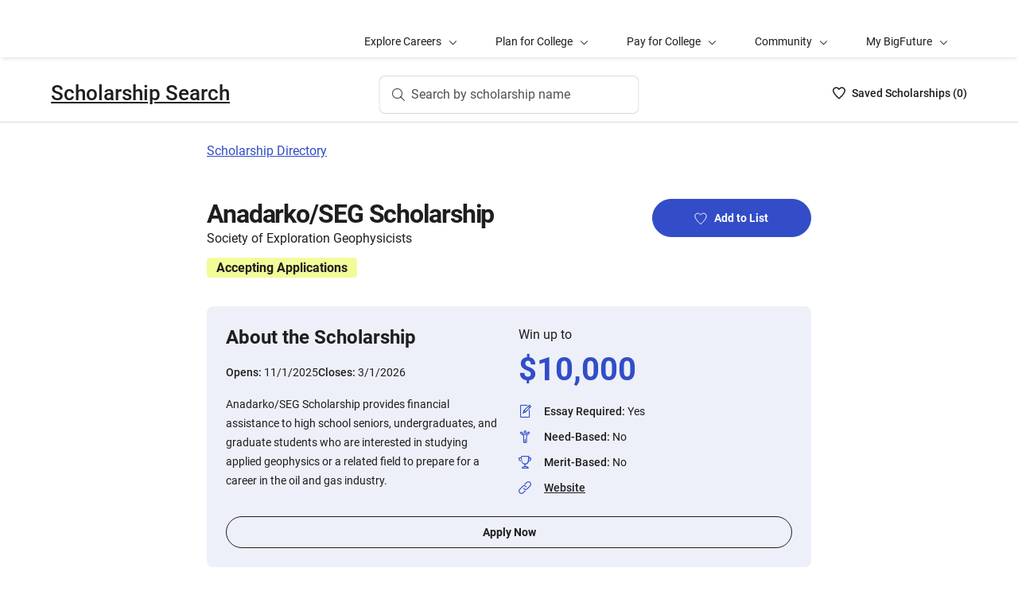

--- FILE ---
content_type: text/html; charset=utf-8
request_url: https://bigfuture.collegeboard.org/scholarships/anadarkoseg-scholarship
body_size: 9000
content:
<!DOCTYPE html><html lang="en"><head><meta charSet="utf-8"/><meta name="viewport" content="width=device-width"/><link rel="shortcut icon" href="https://bigfuture.collegeboard.org/themes/custom/apricot_theme/favicon.ico"/><script src="https://kiwi.collegeboard.org/embed.js" async=""></script><title>Anadarko/SEG Scholarship - BigFuture Scholarship Search</title><meta name="description" content="Anadarko/SEG Scholarship provides financial assistance to high school seniors, undergraduates, and graduate students who are interested in studying applied geophysics or a related field to prepare for a career in the oil and gas industry."/><link rel="canonical" href="https://bigfuture.collegeboard.org/scholarships/anadarkoseg-scholarship"/><meta id="ogTitle" property="og:title" content="Anadarko/SEG Scholarship - BigFuture Scholarship Search"/><meta id="ogURL" property="og:url" content="https://bigfuture.collegeboard.org/scholarships/anadarkoseg-scholarship"/><meta id="ogDescription" property="og:description" content="Anadarko/SEG Scholarship provides financial assistance to high school seniors, undergraduates, and graduate students who are interested in studying applied geophysics or a related field to prepare for a career in the oil and gas industry."/><meta id="ogType" property="og:type" content="website"/><meta property="og:image" content="https://secure-media.collegeboard.org/digitalServices/bigfuture/socialshare-BF-acorn-blue.png"/><meta property="og:image:url" content="https://secure-media.collegeboard.org/digitalServices/bigfuture/socialshare-BF-acorn-blue.png"/><meta property="og:image:secure_url" content="https://secure-media.collegeboard.org/digitalServices/bigfuture/socialshare-BF-acorn-blue.png"/><meta name="twitter:image" content="https://secure-media.collegeboard.org/digitalServices/bigfuture/socialshare-BF-acorn-blue.png"/><meta name="twitter:card" content="summary"/><meta id="twitterTitle" name="twitter:title" content="Anadarko/SEG Scholarship - BigFuture Scholarship Search"/><meta id="twitterDescription" name="twitter:description" content="Anadarko/SEG Scholarship provides financial assistance to high school seniors, undergraduates, and graduate students who are interested in studying applied geophysics or a related field to prepare for a career in the oil and gas industry."/><meta name="twitter:site:id" content="@CollegeBoard"/><meta name="twitter:creator" content="College Board"/><meta id="twitterURL" name="twitter:url" content="https://bigfuture.collegeboard.org/scholarships/anadarkoseg-scholarship"/><meta name="next-head-count" content="21"/><link rel="shortcut icon" href="https://bigfuture.collegeboard.org/themes/custom/apricot_theme/favicon.ico"/><link rel="stylesheet" href="https://atlas.collegeboard.org/apricot/prod/4.8.0/main.min.css"/><link rel="stylesheet" href="https://atlas.collegeboard.org/apricot/prod/4.8.0/athena.min.css"/><link rel="stylesheet" href="https://atlas.collegeboard.org/apricot/prod/4.8.0/bf.min.css"/><link rel="stylesheet" href="https://atlas.collegeboard.org/apricot/prod/4.8.0/glyphs.min.css"/><noscript data-n-css=""></noscript><script defer="" nomodule="" src="/_next/static/chunks/polyfills-42372ed130431b0a.js"></script><script src="/_next/static/chunks/webpack-7ab3068c828c5bf6.js" defer=""></script><script src="/_next/static/chunks/framework-48e855a26e82c682.js" defer=""></script><script src="/_next/static/chunks/main-4f0dd59515193b0b.js" defer=""></script><script src="/_next/static/chunks/pages/_app-085b5b39edf28d55.js" defer=""></script><script src="/_next/static/chunks/61d347e8-cf825ec688377748.js" defer=""></script><script src="/_next/static/chunks/160-9e02692aa03f62f8.js" defer=""></script><script src="/_next/static/chunks/675-2c0b130833b4269d.js" defer=""></script><script src="/_next/static/chunks/664-e347d64e56042a02.js" defer=""></script><script src="/_next/static/chunks/875-5c6abb8126f52acc.js" defer=""></script><script src="/_next/static/chunks/959-d72b623819c02753.js" defer=""></script><script src="/_next/static/chunks/458-d4146b810541e4cc.js" defer=""></script><script src="/_next/static/chunks/196-5fdf2266f949c62b.js" defer=""></script><script src="/_next/static/chunks/351-6d768aca07a720c7.js" defer=""></script><script src="/_next/static/chunks/399-060ca4e465c1d7ae.js" defer=""></script><script src="/_next/static/chunks/919-64b0af0df8786499.js" defer=""></script><script src="/_next/static/chunks/686-236c72f5d27ce4ef.js" defer=""></script><script src="/_next/static/chunks/226-16ae20a244abe13d.js" defer=""></script><script src="/_next/static/chunks/pages/scholarships/%5Bid%5D-4c45d8fe8ed034e9.js" defer=""></script><script src="/_next/static/12VPKmHY3Fs4w9_p-r2Ua/_buildManifest.js" defer=""></script><script src="/_next/static/12VPKmHY3Fs4w9_p-r2Ua/_ssgManifest.js" defer=""></script><style data-styled="" data-styled-version="5.3.11">:root{--local-nav-height:75px;--directory-section-scroll-margin-top:16rem;}/*!sc*/
data-styled.g1[id="sc-global-ciAKZb1"]{content:"sc-global-ciAKZb1,"}/*!sc*/
.dzMLEJ{-webkit-align-items:center;-webkit-box-align:center;-ms-flex-align:center;align-items:center;display:-webkit-box;display:-webkit-flex;display:-ms-flexbox;display:flex;height:24px;margin-bottom:auto;margin-top:auto;overflow:hidden;position:relative;}/*!sc*/
.dzMLEJ .list-heart-count{font-size:14px;font-weight:500;left:0;margin-bottom:auto;margin-left:auto;margin-right:auto;margin-top:auto;padding:0;position:relative;right:0;text-align:left;-webkit-text-decoration:none;text-decoration:none;top:50%;-webkit-transform:translate(0,-50%);-ms-transform:translate(0,-50%);transform:translate(0,-50%);white-space:nowrap;}/*!sc*/
.dzMLEJ .list-heart-count .savedText{display:inline;}/*!sc*/
@media (max-width:767.98px){.dzMLEJ .list-heart-count .savedText{display:none;}}/*!sc*/
data-styled.g14[id="sc-5433ed44-0"]{content:"dzMLEJ,"}/*!sc*/
.gpxpcz{height:24px;position:relative;width:16px;margin-right:8px;}/*!sc*/
.gpxpcz .list-heart-icon-background{border-radius:50%;bottom:0;box-shadow:none;height:24px;left:0;margin-bottom:auto;margin-left:auto;margin-right:auto;margin-top:auto;right:0;top:0;width:16px;z-index:0;}/*!sc*/
.gpxpcz .list-heart-icon{bottom:0;height:16px;left:0;margin-bottom:auto;margin-left:auto;margin-right:auto;margin-top:auto;position:absolute;right:0;stroke-linecap:round;stroke-linejoin:round;stroke-width:1.5;top:0;width:16px;z-index:1;}/*!sc*/
data-styled.g15[id="sc-5433ed44-1"]{content:"gpxpcz,"}/*!sc*/
.kqShqI{margin-left:8px;}/*!sc*/
.kqShqI .heart-list-container-link{-webkit-align-items:center;-webkit-box-align:center;-ms-flex-align:center;align-items:center;display:-webkit-box;display:-webkit-flex;display:-ms-flexbox;display:flex;-webkit-box-pack:center;-webkit-justify-content:center;-ms-flex-pack:center;justify-content:center;-webkit-text-decoration:none;text-decoration:none;}/*!sc*/
.kqShqI .heart-list-container-link .heart-animation-enter .list-heart-icon-background{box-shadow:0 0 1px 4px rgba(50,77,199,0.1),inset 0 0 0 8px rgba(50,77,199,0.1);-webkit-transition:all 250ms ease-in-out;transition:all 250ms ease-in-out;}/*!sc*/
.kqShqI .heart-list-container-link .heart-animation-enter .list-heart-icon{border-radius:none;-webkit-transform:scale(1);-ms-transform:scale(1);transform:scale(1);-webkit-transition:all 250ms ease-in-out;transition:all 250ms ease-in-out;}/*!sc*/
.kqShqI .heart-list-container-link .list-available-fade-enter .list-heart-count{-webkit-transform:translate(0,50%);-ms-transform:translate(0,50%);transform:translate(0,50%);-webkit-transition:-webkit-transform 250ms;-webkit-transition:transform 250ms;transition:transform 250ms;}/*!sc*/
.kqShqI .heart-list-container-link .list-available-fade-enter-active .list-heart-count{-webkit-transform:translate(0,-50%);-ms-transform:translate(0,-50%);transform:translate(0,-50%);-webkit-transition:-webkit-transform 250ms;-webkit-transition:transform 250ms;transition:transform 250ms;}/*!sc*/
.kqShqI .heart-list-container-link .list-available-fade-exit .list-heart-count{-webkit-transform:translate(0,100%);-ms-transform:translate(0,100%);transform:translate(0,100%);-webkit-transition:-webkit-transform 250ms;-webkit-transition:transform 250ms;transition:transform 250ms;}/*!sc*/
.kqShqI .heart-list-container-link .list-available-fade-exit-active .list-heart-count{-webkit-transform:translate(0,-200%);-ms-transform:translate(0,-200%);transform:translate(0,-200%);-webkit-transition:-webkit-transform 250ms;-webkit-transition:transform 250ms;transition:transform 250ms;}/*!sc*/
.kqShqI .heart-list-container-link .heart-animation-enter-active .list-heart-icon-background{box-shadow:0 0 6px 24px transparent,inset 0 0 0 0 transparent;-webkit-transition:all 250ms ease-in-out;transition:all 250ms ease-in-out;}/*!sc*/
.kqShqI .heart-list-container-link .heart-animation-enter-active .list-heart-icon{-webkit-transform:scale(1.4);-ms-transform:scale(1.4);transform:scale(1.4);-webkit-transition:all 250ms ease-in-out;transition:all 250ms ease-in-out;}/*!sc*/
.kqShqI .heart-list-container-link.header-heart-list-not-available{color:#1e1e1e;}/*!sc*/
.kqShqI .heart-list-container-link.header-heart-list-not-available .list-heart-icon{fill:none;stroke:#1e1e1e;}/*!sc*/
.kqShqI .heart-list-container-link.header-heart-list-available{color:#324dc7;}/*!sc*/
.kqShqI .heart-list-container-link.header-heart-list-available .list-heart-icon{fill:#324dc7;stroke:#324dc7;}/*!sc*/
.kqShqI .heart-list-container-link:hover.header-heart-list-not-available{color:#324dc7;}/*!sc*/
.kqShqI .heart-list-container-link:hover.header-heart-list-not-available:not(:focus){box-shadow:none;}/*!sc*/
.kqShqI .heart-list-container-link:hover.header-heart-list-not-available .list-heart-icon{fill:#324dc7;stroke:#324dc7;-webkit-transition:all 200ms ease-in-out;transition:all 200ms ease-in-out;}/*!sc*/
.kqShqI .heart-list-container-link:hover.header-heart-list-available{color:#1b2264;}/*!sc*/
.kqShqI .heart-list-container-link:hover.header-heart-list-available .list-heart-icon{fill:#1b2264;stroke:#1b2264;}/*!sc*/
.kqShqI .heart-list-container-link:focus{border-radius:4px;box-shadow:0 0 0 2px #324dc7;outline:none;-webkit-transition:all 250ms ease-in-out;transition:all 250ms ease-in-out;}/*!sc*/
data-styled.g16[id="sc-5433ed44-2"]{content:"kqShqI,"}/*!sc*/
.bHLRka h1{-webkit-letter-spacing:normal;-moz-letter-spacing:normal;-ms-letter-spacing:normal;letter-spacing:normal;}/*!sc*/
data-styled.g18[id="sc-5433ed44-4"]{content:"bHLRka,"}/*!sc*/
.feWLFH .career-header-link-fade-enter{opacity:0;}/*!sc*/
.feWLFH .career-header-link-fade-enter-active{opacity:1;-webkit-transition:all 250ms;transition:all 250ms;}/*!sc*/
.feWLFH .career-header-link-fade-exit{opacity:1;}/*!sc*/
.feWLFH .career-header-link-fade-exit-active{opacity:0;-webkit-transition:opacity 150ms;transition:opacity 150ms;}/*!sc*/
data-styled.g19[id="sc-5433ed44-5"]{content:"feWLFH,"}/*!sc*/
.hrIwDa a{color:#1e1e1e;}/*!sc*/
.hrIwDa a:focus{border-radius:4px;box-shadow:0 0 0 2px #324dc7;outline:none;}/*!sc*/
.hrIwDa a:visited{color:#1e1e1e !important;}/*!sc*/
.hrIwDa a:hover{color:#324dc7 !important;}/*!sc*/
data-styled.g20[id="sc-5433ed44-6"]{content:"hrIwDa,"}/*!sc*/
.MJDqU{-webkit-align-self:center;-ms-flex-item-align:center;align-self:center;display:-webkit-box;display:-webkit-flex;display:-ms-flexbox;display:flex;-webkit-flex-wrap:nowrap;-ms-flex-wrap:nowrap;flex-wrap:nowrap;margin-left:auto;}/*!sc*/
@media (min-width:767.98px){.MJDqU{left:50%;position:absolute;-webkit-transform:translateX(-50%);-ms-transform:translateX(-50%);transform:translateX(-50%);}}/*!sc*/
.MJDqU .cs-college-search-header-button{border:0;color:#505050;display:-webkit-box;display:-webkit-flex;display:-ms-flexbox;display:flex;-webkit-align-items:center;-webkit-box-align:center;-ms-flex-align:center;align-items:center;-webkit-box-pack:center;-webkit-justify-content:center;-ms-flex-pack:center;justify-content:center;white-space:nowrap;padding:8px;width:-webkit-fit-content;width:-moz-fit-content;width:fit-content;background:white;border-radius:8px;-webkit-transition:all 0.3s ease-in-out;transition:all 0.3s ease-in-out;}/*!sc*/
@media (min-width:767.98px){.MJDqU .cs-college-search-header-button{-webkit-box-pack:start;-webkit-justify-content:flex-start;-ms-flex-pack:start;justify-content:flex-start;padding:12px 40px 12px 16px;width:290px;box-shadow:inset 0 0 0 1px #d9d9d9;}}/*!sc*/
@media (min-width:1024px){.MJDqU .cs-college-search-header-button{width:327px;}}/*!sc*/
.MJDqU .cs-college-search-header-button:focus{outline:none;box-shadow:inset 0 0 0 2px #324dc7;}/*!sc*/
.MJDqU .cs-college-search-header-button:hover{box-shadow:inset 0 0 0 1px #505050;}/*!sc*/
.MJDqU .cs-college-search-header-button-label{margin-left:8px;display:inline;}/*!sc*/
@media (min-width:1px) and (max-width:767.98px){.MJDqU .cs-college-search-header-button-label{display:none;}}/*!sc*/
data-styled.g21[id="sc-5433ed44-7"]{content:"MJDqU,"}/*!sc*/
.LmitP{left:0;position:-webkit-sticky;position:sticky;right:0;top:0px;z-index:10;}/*!sc*/
data-styled.g22[id="sc-5433ed44-8"]{content:"LmitP,"}/*!sc*/
.ZMynN .cs-college-search-header-fade-enter{opacity:0;}/*!sc*/
.ZMynN .cs-college-search-header-fade-enter-active{opacity:1;-webkit-transition:all 300ms;transition:all 300ms;}/*!sc*/
.ZMynN .cs-college-search-header-fade-enter-active #cs-college-search-header-open{height:120px;}/*!sc*/
.ZMynN .cs-college-search-header-fade-enter-active #cs-college-search-header-close{height:73px;}/*!sc*/
.ZMynN .cs-college-search-header-fade-exit{opacity:1;}/*!sc*/
.ZMynN .cs-college-search-header-fade-exit-active{opacity:0;-webkit-transition:opacity 150ms,height 300ms;transition:opacity 150ms,height 300ms;}/*!sc*/
.ZMynN .cs-college-search-header-fade-exit-active #cs-college-search-header-close{height:120px;}/*!sc*/
.ZMynN .cs-college-search-header-fade-exit-active #cs-college-search-header-open{height:73px;}/*!sc*/
data-styled.g23[id="sc-5433ed44-9"]{content:"ZMynN,"}/*!sc*/
.fOxMqA{-webkit-align-items:center;-webkit-box-align:center;-ms-flex-align:center;align-items:center;display:-webkit-box;display:-webkit-flex;display:-ms-flexbox;display:flex;height:73px;padding-bottom:24px;padding-top:24px;place-content:space-between;}/*!sc*/
data-styled.g27[id="sc-5433ed44-13"]{content:"fOxMqA,"}/*!sc*/
.htmuea{left:0;position:-webkit-sticky;position:sticky;right:0;top:calc(-1 * var(--local-nav-height));-webkit-transition:top 0.3s;-webkit-transition:top 0.3s;transition:top 0.3s;z-index:11;}/*!sc*/
data-styled.g30[id="sc-5433ed44-16"]{content:"htmuea,"}/*!sc*/
.fUgfNN{margin-block:24px;}/*!sc*/
.fUgfNN:first-of-type{margin-top:0;}/*!sc*/
.fUgfNN:last-of-type + hr{display:none;}/*!sc*/
data-styled.g50[id="sc-32c54a86-0"]{content:"fUgfNN,"}/*!sc*/
.bmKUUN p{font-size:16px;font-weight:normal;line-height:24px;margin-bottom:8px;}/*!sc*/
data-styled.g51[id="sc-32c54a86-1"]{content:"bmKUUN,"}/*!sc*/
.jNmUrD *{font-family:Roboto;}/*!sc*/
data-styled.g54[id="sc-32c54a86-4"]{content:"jNmUrD,"}/*!sc*/
.ihTnZX{border:none;border-top:1px solid #f0f0f0;margin:24px 0;width:100%;}/*!sc*/
data-styled.g57[id="sc-32c54a86-7"]{content:"ihTnZX,"}/*!sc*/
.duPjEf{padding-left:0;list-style:none;}/*!sc*/
data-styled.g84[id="sc-9b50dc6d-0"]{content:"duPjEf,"}/*!sc*/
.gMRvCS{display:-webkit-box;display:-webkit-flex;display:-ms-flexbox;display:flex;-webkit-flex-direction:row;-ms-flex-direction:row;flex-direction:row;-webkit-align-items:center;-webkit-box-align:center;-ms-flex-align:center;align-items:center;}/*!sc*/
.gMRvCS:last-child{margin-bottom:0;}/*!sc*/
data-styled.g85[id="sc-227e2bba-0"]{content:"gMRvCS,"}/*!sc*/
.iSQJlJ{display:-webkit-box;display:-webkit-flex;display:-ms-flexbox;display:flex;}/*!sc*/
data-styled.g86[id="sc-227e2bba-1"]{content:"iSQJlJ,"}/*!sc*/
.dZhsCE{display:inline-block;-webkit-flex:auto;-ms-flex:auto;flex:auto;}/*!sc*/
data-styled.g88[id="sc-227e2bba-3"]{content:"dZhsCE,"}/*!sc*/
.jXujho{-webkit-text-decoration:underline;text-decoration:underline;}/*!sc*/
.jXujho:hover,.jXujho:focus{-webkit-text-decoration:none;text-decoration:none;}/*!sc*/
data-styled.g89[id="sc-227e2bba-4"]{content:"jXujho,"}/*!sc*/
.hDfeQO{font-weight:bold;margin-bottom:16px;}/*!sc*/
data-styled.g90[id="sc-d233e5e8-0"]{content:"hDfeQO,"}/*!sc*/
.iqFIJn{display:-webkit-box;display:-webkit-flex;display:-ms-flexbox;display:flex;margin-top:16px;margin-bottom:16px;gap:16px;}/*!sc*/
data-styled.g91[id="sc-d233e5e8-1"]{content:"iqFIJn,"}/*!sc*/
.gDuGfP{display:-webkit-box;display:-webkit-flex;display:-ms-flexbox;display:flex;-webkit-flex-wrap:wrap;-ms-flex-wrap:wrap;flex-wrap:wrap;}/*!sc*/
data-styled.g92[id="sc-d233e5e8-2"]{content:"gDuGfP,"}/*!sc*/
.kKEYxH{padding:24px;display:grid;grid-template-columns:repeat(2,1fr);gap:24px;}/*!sc*/
@media (max-width:767.98px){.kKEYxH{display:-webkit-box;display:-webkit-flex;display:-ms-flexbox;display:flex;-webkit-flex-direction:column;-ms-flex-direction:column;flex-direction:column;}}/*!sc*/
data-styled.g93[id="sc-d233e5e8-3"]{content:"kKEYxH,"}/*!sc*/
.kCwpPn a{color:#1e1e1e;}/*!sc*/
.kCwpPn a:hover{color:#324dc7;}/*!sc*/
data-styled.g94[id="sc-d233e5e8-4"]{content:"kCwpPn,"}/*!sc*/
@media (max-width:767.98px){.ljeuCA{display:-webkit-inline-box;display:-webkit-inline-flex;display:-ms-inline-flexbox;display:inline-flex;-webkit-flex-direction:column;-ms-flex-direction:column;flex-direction:column;}}/*!sc*/
data-styled.g95[id="sc-d233e5e8-5"]{content:"ljeuCA,"}/*!sc*/
.dBFKjs{grid-column:span 2;display:-webkit-box;display:-webkit-flex;display:-ms-flexbox;display:flex;-webkit-flex-direction:column;-ms-flex-direction:column;flex-direction:column;}/*!sc*/
data-styled.g96[id="sc-d233e5e8-6"]{content:"dBFKjs,"}/*!sc*/
.iUXHk .cb-modal-overlay .cb-modal-container{display:-webkit-box;display:-webkit-flex;display:-ms-flexbox;display:flex;-webkit-flex-direction:column;-ms-flex-direction:column;flex-direction:column;padding:0;max-width:500px;}/*!sc*/
data-styled.g99[id="sc-2677d7dc-1"]{content:"iUXHk,"}/*!sc*/
.cb-modal .cb-modal-container .jLFbSL.jLFbSL{display:inline;padding:20px 0;position:relative;margin-bottom:0;}/*!sc*/
data-styled.g101[id="sc-2677d7dc-3"]{content:"jLFbSL,"}/*!sc*/
.cb-modal .cb-modal-container .gXjjgv.gXjjgv{text-align:center;margin-bottom:15px;}/*!sc*/
data-styled.g102[id="sc-2677d7dc-4"]{content:"gXjjgv,"}/*!sc*/
.cb-modal .cb-modal-container .cb-modal-header .iFrNAY.iFrNAY{right:12px;top:12px;}/*!sc*/
data-styled.g103[id="sc-2677d7dc-5"]{content:"iFrNAY,"}/*!sc*/
.dvRrBy{max-width:450px;-webkit-align-self:center;-ms-flex-item-align:center;align-self:center;-webkit-flex:1 1 auto;-ms-flex:1 1 auto;flex:1 1 auto;font-size:14px;line-height:16px;min-height:30px;}/*!sc*/
@media (max-width:767.98px){.dvRrBy{padding:0 15px;min-height:40px;}}/*!sc*/
data-styled.g104[id="sc-2677d7dc-6"]{content:"dvRrBy,"}/*!sc*/
.cb-modal .cb-modal-container .hmIvwM.hmIvwM{display:block;-webkit-align-self:center;-ms-flex-item-align:center;align-self:center;margin-bottom:25px;}/*!sc*/
data-styled.g105[id="sc-2677d7dc-7"]{content:"hmIvwM,"}/*!sc*/
.mRZcb{font-weight:700;font-size:32px;line-height:40px;-webkit-letter-spacing:-1.11px;-moz-letter-spacing:-1.11px;-ms-letter-spacing:-1.11px;letter-spacing:-1.11px;}/*!sc*/
@media (min-width:768px){.mRZcb{font-size:32px;line-height:38px;}}/*!sc*/
data-styled.g109[id="sc-c64e2d48-3"]{content:"mRZcb,"}/*!sc*/
.gKdUCN{display:inline-block;font-weight:700;font-size:16px;line-height:25px;margin-bottom:12px;margin-top:12px;margin-right:12px;padding-left:12px;padding-right:12px;border-radius:4px;}/*!sc*/
data-styled.g117[id="sc-c64e2d48-10"]{content:"gKdUCN,"}/*!sc*/
.jvtodo{margin-bottom:13px;}/*!sc*/
data-styled.g123[id="sc-2872267-2"]{content:"jvtodo,"}/*!sc*/
.gykKZG{line-height:26px;color:585858;}/*!sc*/
data-styled.g124[id="sc-2872267-3"]{content:"gykKZG,"}/*!sc*/
.iOIA-Dm{font-weight:400;}/*!sc*/
data-styled.g125[id="sc-2872267-4"]{content:"iOIA-Dm,"}/*!sc*/
.hCaNuc{border-bottom:1px solid #c6c6c6;margin-bottom:48px;opacity:0.9;}/*!sc*/
data-styled.g127[id="sc-2872267-6"]{content:"hCaNuc,"}/*!sc*/
.gAMJAc{border-bottom:1px solid #c6c6c6;opacity:0.9;}/*!sc*/
data-styled.g128[id="sc-2872267-7"]{content:"gAMJAc,"}/*!sc*/
.duphCP{border-right:1px solid #d9d9d9;margin-right:16px;margin-left:16px;opacity:0.9;}/*!sc*/
data-styled.g129[id="sc-2872267-8"]{content:"duphCP,"}/*!sc*/
.gYCStM{color:#585858;text-indent:-1.5em;padding-left:1.5em;}/*!sc*/
data-styled.g130[id="sc-2872267-9"]{content:"gYCStM,"}/*!sc*/
.gZylZv{margin-top:24px;margin-bottom:24px;margin-left:20px;display:-webkit-box;display:-webkit-flex;display:-ms-flexbox;display:flex;-webkit-box-pack:justify;-webkit-justify-content:space-between;-ms-flex-pack:justify;justify-content:space-between;-webkit-align-items:center;-webkit-box-align:center;-ms-flex-align:center;align-items:center;}/*!sc*/
data-styled.g131[id="sc-2872267-10"]{content:"gZylZv,"}/*!sc*/
@media (min-width:768px){.dzarpR h2,.dzarpR h3,.dzarpR h4{font-family:'Roboto';font-size:1.75rem;line-height:1.1428571428571428em;}}/*!sc*/
@media (min-width:1248px){.dzarpR h2,.dzarpR h3,.dzarpR h4{font-size:2rem;line-height:1.25em;}}/*!sc*/
data-styled.g132[id="sc-2872267-11"]{content:"dzarpR,"}/*!sc*/
.iFbAGb{display:-webkit-box;display:-webkit-flex;display:-ms-flexbox;display:flex;-webkit-box-pack:justify;-webkit-justify-content:space-between;-ms-flex-pack:justify;justify-content:space-between;color:#1e1e1e;-webkit-text-decoration:none;text-decoration:none;padding:12px 8px;margin-left:-8px;}/*!sc*/
.iFbAGb:hover,.iFbAGb:focus{outline:none;color:#1e1e1e;background-color:#F5F7FC;}/*!sc*/
.iFbAGb:focus{box-shadow:0 0 0 2px #1e1e1e;}/*!sc*/
.iFbAGb:visited{color:#1e1e1e !important;}/*!sc*/
.iFbAGb .cb-icon{line-height:24px !important;color:#1e1e1e;-webkit-text-decoration:none !important;text-decoration:none !important;}/*!sc*/
.iFbAGb .cb-icon::before{-webkit-text-decoration:none !important;text-decoration:none !important;}/*!sc*/
.iFbAGb .text{font-weight:300;}/*!sc*/
data-styled.g133[id="sc-a0915b8d-0"]{content:"iFbAGb,"}/*!sc*/
</style></head><body><div id="__next"><div id="bf-profile-main" class="bfr-main"><header><cbw-header classname="cb-bf-project" app-id="419" skip-target-id="main-content" use-global-navigation="false" home-link="https://bigfuture.collegeboard.org" home-link-location="Big Future" search_type="bf_site" data-cbtrack-corewidget="header" idp="ECL"></cbw-header></header><main><div class="cb-margin-bottom-8" id="bf-local-nav-root"></div><div id="app"><div id="main-content"><div class="sc-5433ed44-16 htmuea cb-white-bg cb-border-bottom"><div data-testid="cs-college-search-header" class="sc-5433ed44-8 LmitP"><div class="container"><div class="row cb-no-gutter"><div class="col-xs-12"><div class="sc-5433ed44-9 ZMynN"><div id="cs-college-search-header-close" class="sc-5433ed44-13 fOxMqA cs-college-search-header-close"><div class="sc-5433ed44-5 feWLFH"><div class="sc-5433ed44-4 bHLRka cb-black1-color"><div class="sc-5433ed44-6 hrIwDa"><a class="cb-roboto-medium cb-h4 cb-no-padding" data-testid="cs-scholarship-search-brand-name" href="https://bigfuture.collegeboard.org/scholarship-search">Scholarship Search</a></div></div></div><div class="sc-5433ed44-7 MJDqU"><button type="button" data-testid="cs-search-button" aria-label="Search by scholarship name" class="cs-college-search-header-button"><i class="cb-icon cb-search"></i><span class="cs-college-search-header-button-label">Search by scholarship name</span></button></div><div role="region" aria-label="Saved Scholarships List Total" class="sc-5433ed44-2 kqShqI"><span class="cb-sr-only">Saved Scholarships List<!-- --> -<span data-testid="heart-list-link-aria-status" role="status" aria-live="polite"> no Scholarships are selected</span></span><a aria-label="Saved Scholarships List - 0" class="heart-list-container-link header-heart-list-not-available" data-testid="header-heart-list-link" href="https://bigfuture.collegeboard.org/scholarship-search/scholarship-list"><div class="sc-5433ed44-1 gpxpcz"><div class="list-heart-icon-background"></div><svg class="list-heart-icon" xmlns="http://www.w3.org/2000/svg" viewBox="0 0 16 16" width="10" data-testid="list-heart-icon" x="0px" y="0px" xml:space="preserve" aria-hidden="true"><g id="list-heart-icon"><path class="st1" d="M8,14.8C5.2,12.4-0.6,6.5,1.1,3.2c0.5-1.1,1.5-1.8,2.7-2s2.4,0.2,3.2,1l1,1l1-1c0.8-0.8,2-1.2,3.2-1 c1.2,0.2,2.2,0.9,2.7,2C16.6,6.5,10.8,12.4,8,14.8z"></path></g></svg></div><div class="sc-5433ed44-0 dzMLEJ heart-container"><div class="list-heart-count" data-testid="list-heart-count"><span class="savedText">Saved <!-- -->Scholarship<!-- -->s (</span>0<span class="savedText">)</span></div></div></a></div></div></div></div></div></div></div></div><div class="container"><div class="row cb-no-gutter"><div class="col-md-10 offset-md-1 col-lg-8 offset-lg-2 cb-margin-top-24 cb-margin-bottom-24"><a href="/scholarships">Scholarship Directory</a></div></div></div><div class="container"><div class="row cb-no-gutter"><div class="col-md-10 offset-md-1 col-lg-8 offset-lg-2 cb-margin-top-24 cb-margin-bottom-24"><div class="sc-2677d7dc-1 iUXHk"><div class="cb-modal sc-2677d7dc-2 chHNer" id="csp-bare-modal-sign-in-prompt-undefined" data-testid="csp-bare-modal-sign-in-prompt-undefined"><div class="cb-modal-overlay" tabindex="-1" data-testid="csp-bare-modal-overlay-sign-in-prompt-undefined" data-bare-modal-overlay="true"><div class="cb-modal-container tt" role="dialog" data-testid="csp-bare-modal-conatiner-sign-in-prompt-undefined" id="csp-bare-modal-container-sign-in-prompt-undefined" aria-modal="true" aria-label="Sign in to start your Scholarship List"><div class="sc-2677d7dc-3 jLFbSL cb-modal-header"><button data-cb-modal-close="true" class="sc-2677d7dc-5 iFrNAY cb-btn cb-btn-square cb-btn-greyscale cb-btn-close cb-align-right" type="button"><span class="cb-icon cb-x-mark" aria-hidden="true"></span><span class="sr-only">Close</span></button></div><div id="sign-in-prompt-undefined-heading" class="sc-2677d7dc-4 gXjjgv cb-modal-heading cb-align-center cb-roboto-bold">Sign in to start your Scholarship List</div><div class="sc-2677d7dc-6 dvRrBy cb-modal-content cb-align-center cb-roboto-light">You must be signed in to add or remove scholarships.</div><div class="sc-2677d7dc-7 hmIvwM cb-modal-footer"><a href="" class="sc-2677d7dc-0 fYqVdh cb-btn cb-btn-primary">Sign In</a></div></div></div></div></div><section class="sc-c64e2d48-1 jdbRWS cb-margin-bottom-24"><div class="row"><div class="col-sm-8"><h1 class="sc-c64e2d48-3 mRZcb">Anadarko/SEG Scholarship</h1><div class="sc-c64e2d48-4 jJZZsb">Society of Exploration Geophysicists</div><div style="background-color:#f3fb99" class="sc-c64e2d48-10 gKdUCN">Accepting Applications</div></div></div></section><section class="cb-margin-bottom-48"><div class="cb-bf-blue-tint-2 cb-border-radius-8"><div class="sc-d233e5e8-2 gDuGfP"><div class="sc-d233e5e8-3 kKEYxH"><div><p data-testid="about-title" class="cb-paragraph6-st">About the Scholarship</p><div class="sc-d233e5e8-1 iqFIJn"><div><span class="cb-text-caption-small cb-black1-color">Opens: </span><span class="cb-black1 cb-paragraph2-st">11/1/2025</span></div><div><span class="cb-text-caption-small cb-black1-color">Closes: </span><span class="cb-black1 cb-paragraph2-st">3/1/2026</span></div></div><p class="cb-black1 cb-paragraph2-st" data-testid="about-para">Anadarko/SEG Scholarship provides financial assistance to high school seniors, undergraduates, and graduate students who are interested in studying applied geophysics or a related field to prepare for a career in the oil and gas industry.</p></div><div class="sc-d233e5e8-4 kCwpPn"><div class="sc-d233e5e8-5 ljeuCA"><span class="cb-black1 cb-paragraph1-st">Win up to</span><div class="sc-d233e5e8-0 hDfeQO cb-paragraph4-res cb-blue5-color cb-margin-top-8">$<!-- -->10,000</div><ul id="about" data-testid="about" class="sc-9b50dc6d-0 duPjEf"><li id="about-essay-required-id-details-list-item" data-testid="about-essay-required-id-details-list-item" class="sc-227e2bba-0 gMRvCS undefined cb-margin-bottom-8"><div class="sc-227e2bba-1 iSQJlJ cb-margin-right-16"><i id="about-essay-required-id-details-list-item-icon" class="cb-icon cb-practice-test cb-blue5-color" aria-hidden="false"></i></div><div class="sc-227e2bba-3 dZhsCE"><span id="about-essay-required-id-details-list-item-label" data-testid="about-essay-required-id-details-list-item-label" class="cb-text-caption-small">Essay Required<!-- -->: </span><span id="about-essay-required-id-details-list-item-value" data-testid="about-essay-required-id-details-list-item-value" class="cb-paragraph2-st">Yes</span></div></li><li id="about-need-based-id-details-list-item" data-testid="about-need-based-id-details-list-item" class="sc-227e2bba-0 gMRvCS undefined cb-margin-bottom-8"><div class="sc-227e2bba-1 iSQJlJ cb-margin-right-16"><i id="about-need-based-id-details-list-item-icon" class="cb-icon cb-accessibility cb-blue5-color" aria-hidden="false"></i></div><div class="sc-227e2bba-3 dZhsCE"><span id="about-need-based-id-details-list-item-label" data-testid="about-need-based-id-details-list-item-label" class="cb-text-caption-small">Need-Based<!-- -->: </span><span id="about-need-based-id-details-list-item-value" data-testid="about-need-based-id-details-list-item-value" class="cb-paragraph2-st">No</span></div></li><li id="about-merit-based-id-details-list-item" data-testid="about-merit-based-id-details-list-item" class="sc-227e2bba-0 gMRvCS undefined cb-margin-bottom-8"><div class="sc-227e2bba-1 iSQJlJ cb-margin-right-16"><i id="about-merit-based-id-details-list-item-icon" class="cb-icon cb-trophy cb-blue5-color" aria-hidden="false"></i></div><div class="sc-227e2bba-3 dZhsCE"><span id="about-merit-based-id-details-list-item-label" data-testid="about-merit-based-id-details-list-item-label" class="cb-text-caption-small">Merit-Based<!-- -->: </span><span id="about-merit-based-id-details-list-item-value" data-testid="about-merit-based-id-details-list-item-value" class="cb-paragraph2-st">No</span></div></li><li id="about-scholarship-url-id-details-list-item" data-testid="about-scholarship-url-id-details-list-item" class="sc-227e2bba-0 gMRvCS undefined cb-margin-bottom-8"><div class="sc-227e2bba-1 iSQJlJ cb-margin-right-16"><i id="about-scholarship-url-id-details-list-item-icon" class="cb-icon cb-hyperlink cb-blue5-color" aria-hidden="false"></i></div><div class="sc-227e2bba-3 dZhsCE"><a class="sc-227e2bba-4 jXujho cb-text-caption-small" href="https://seg.org/Scholarships" target="_blank" id="about-scholarship-url-id-details-list-item-label" data-testid="about-scholarship-url-id-details-list-item-link" rel="noreferrer">Website</a></div></li></ul></div></div><div class="sc-d233e5e8-6 dBFKjs"><button type="button" class="cb-btn cb-btn-sm cb-btn-black">Apply Now</button></div></div></div></div></section><section class="sc-2872267-0 dOcQUN cb-margin-bottom-24"><div class="cb-h3 cb-font-weight-bold cb-black1-color" data-testid="eligibility-criteria-title">Requirements</div><div class="cb-paragraph3-st cb-margin-top-24 cb-margin-bottom-48 cb-black1-color" id="eligibility-criteria"><li id="eligibility-criteria-description-0-list-item-id" data-testid="eligibility-criteria-description-0-list-item-id" class="sc-2872267-9 gYCStM">This program is open to 1) high school students planning to enter college in the fall, and 2) undergraduate or graduate students whose grades are above average.</li><li id="eligibility-criteria-description-1-list-item-id" data-testid="eligibility-criteria-description-1-list-item-id" class="sc-2872267-9 gYCStM">Applicants must be enrolled or planning to enroll at a college or university in the United States to work on a degree in applied geophysics or a closelyrelated field (e.g., earth and environmental sciences, geology, geoscience, or physics).</li><li id="eligibility-criteria-description-2-list-item-id" data-testid="eligibility-criteria-description-2-list-item-id" class="sc-2872267-9 gYCStM">They must be planning to prepare for a career in the oil and gas industry after graduation.</li><li id="eligibility-criteria-description-3-list-item-id" data-testid="eligibility-criteria-description-3-list-item-id" class="sc-2872267-9 gYCStM">Financial need is not considered in the selection process.</li></div><div class="cb-accordion" data-cbtrack-comp="apricot-react:accordion"><div class="cb-accordion-panels"><div class="sc-2872267-10 gZylZv"><div class="sc-2872267-11 dzarpR"><h3 class="cb-font-weight-bold">Details</h3></div><div class="cb-accordion-buttons"><button type="button" class="cb-btn cb-btn-naked cb-no-padding cb-no-outline cb-btn-black cb-accordion-expand">Expand All</button><span class="sc-2872267-8 duphCP"></span><button type="button" class="cb-btn cb-btn-naked cb-no-padding cb-no-outline cb-btn-black cb-accordion-collapse">Collapse All</button></div></div><div class="sc-2872267-7 gAMJAc"></div><div><div class="cb-accordion-container"><a href="/#" class="cb-accordion-heading" role="button"><div class="cb-accordion-heading-title"><span class="">Pursued Degree Level</span><div class="cb-accordion-icon"><span class="line top"></span><span class="line bottom"></span></div></div></a><div class="cb-accordion-panel transition" role="region"><div class="cb-accordion-panel-content"><div><span class="sc-2872267-3 gykKZG cb-roboto-light cb-margin-bottom-24">Bachelor&#x27;s Degree, Graduate Degree</span></div></div></div></div><div class="cb-accordion-container"><a href="/#" class="cb-accordion-heading" role="button"><div class="cb-accordion-heading-title"><span class="">Current Grade</span><div class="cb-accordion-icon"><span class="line top"></span><span class="line bottom"></span></div></div></a><div class="cb-accordion-panel transition" role="region"><div class="cb-accordion-panel-content"><div><span class="sc-2872267-3 gykKZG cb-roboto-light cb-margin-bottom-24">High School Senior, College Freshman, College Sophomore, College Junior, College Senior</span></div></div></div></div><div class="cb-accordion-container"><a href="/#" class="cb-accordion-heading" role="button"><div class="cb-accordion-heading-title"><span class="">Location</span><div class="cb-accordion-icon"><span class="line top"></span><span class="line bottom"></span></div></div></a><div class="cb-accordion-panel transition" role="region"><div class="cb-accordion-panel-content"><div><ul id="eligibility-criteria-locations-list-item-id" data-testid="eligibility-criteria-locations-list-item-id" class="sc-9b50dc6d-0 duPjEf"><li id="eligibility-criteria-locations-0-list-item-id" data-testid="eligibility-criteria-locations-0-list-item-id" class="sc-2872267-2 jvtodo"><span class="sc-2872267-3 gykKZG cb-roboto-light cb-margin-bottom-24"><span class="sc-2872267-4 iOIA-Dm">Country</span>: US</span></li></ul></div></div></div></div><div class="cb-accordion-container"><a href="/#" class="cb-accordion-heading" role="button"><div class="cb-accordion-heading-title"><span class="">Intended Area of Study</span><div class="cb-accordion-icon"><span class="line top"></span><span class="line bottom"></span></div></div></a><div class="cb-accordion-panel transition" role="region"><div class="cb-accordion-panel-content"><div><span class="sc-2872267-3 gykKZG cb-roboto-light cb-margin-bottom-24">Geology and Earth Science, Environmental Science, Petroleum Industry, Physics</span></div></div></div></div> </div></div></div><div class="sc-2872267-6 hCaNuc"></div></section><section class="sc-32c54a86-0 fUgfNN"><section class="sc-32c54a86-4 jNmUrD"><h3 id="bf-tab-panel-section-title" data-testid="bf-tab-panel-section-title" class="sc-32c54a86-3 gjujXO cb-h3 cb-margin-bottom-24">Next Steps</h3></section><div class="sc-32c54a86-1 bmKUUN cb-margin-bottom-16"><div role="list" id="next-steps" data-testid="next-steps"><div role="listitem"><a target="_blank" class="sc-a0915b8d-0 iFbAGb cb-link-black" data-testid="next-steps-0" id="0" href="/pay-for-college/scholarship-search"><span class="text">Match With Scholarships Based on Your Background</span><span class="cb-icon cb-right"></span></a></div><div role="listitem"><a target="_blank" class="sc-a0915b8d-0 iFbAGb cb-link-black" data-testid="next-steps-1" id="1" href="/scholarships"><span class="text">See All Scholarships</span><span class="cb-icon cb-right"></span></a></div><div role="listitem"><a target="_blank" class="sc-a0915b8d-0 iFbAGb cb-link-black" data-testid="next-steps-2" id="2" href="/pay-for-college/get-help-paying-for-college/scholarships-grants-institutional-aid/the-basics-on-grants-and-scholarships"><span class="text">The Basics on Grants and Scholarships</span><span class="cb-icon cb-right"></span></a></div><div role="listitem"><a target="_blank" class="sc-a0915b8d-0 iFbAGb cb-link-black" data-testid="next-steps-3" id="3" href="/pay-for-college/get-help-paying-for-college/scholarships-grants-institutional-aid/how-outside-scholarships-affect-your-financial-aid"><span class="text">How Private Scholarships Affect Your Financial Aid Package</span><span class="cb-icon cb-right"></span></a></div><div role="listitem"><a target="_blank" class="sc-a0915b8d-0 iFbAGb cb-link-black" data-testid="next-steps-4" id="4" href="/pay-for-college/college-costs"><span class="text">How to Estimate Your College Costs</span><span class="cb-icon cb-right"></span></a></div><div role="listitem"><a target="_blank" class="sc-a0915b8d-0 iFbAGb cb-link-black" data-testid="next-steps-5" id="5" href="/pay-for-college/bigfuture-scholarships"><span class="text">BigFuture Scholarships: Win Money by Planning for College</span><span class="cb-icon cb-right"></span></a></div></div></div></section><hr class="sc-32c54a86-7 ihTnZX"/></div></div></div></div></div><div class="cb-toast-container cb-toast-container-bottom" style="top:0;bottom:16px"></div></main><footer><cbw-footer back-to-top-background-color="#1E1E1E" background-color="#324DC7" color="light" back-to-top-color="light" links-url="https://bigfuture.collegeboard.org/athena/bf-footer" data-cbtrack-corewidget="footer"></cbw-footer></footer></div></div><script id="__NEXT_DATA__" type="application/json">{"props":{"pageProps":{"data":{"id":"af58ea96-b44f-4ea6-89f2-781f28bcd841","scholarshipName":"Anadarko/SEG Scholarship","programOrgName":"Society of Exploration Geophysicists","scholarshipStatus":"Accepting Applications","scholarshipOpen":"11/1/2025","scholarshipDeadline":"3/1/2026","aboutPara":"Anadarko/SEG Scholarship provides financial assistance to high school seniors, undergraduates, and graduate students who are interested in studying applied geophysics or a related field to prepare for a career in the oil and gas industry.","amountDisplay":"500 - 10,000","applicationUrl":"https://www.seg.org/scholarships","programUrl":"https://seg.org/Scholarships","applicationFee":null,"eligibilityCriteria":{"miscellaneous":null,"activity":null,"currentGradeLevel":[{"currentGrade":"High School Senior"},{"currentGrade":"College Freshman"},{"currentGrade":"College Sophomore"},{"currentGrade":"College Junior"},{"currentGrade":"College Senior"}],"collegeReadinessProgramParticipation":null,"currentSchool":null,"collegePlan":null,"affiliation":null,"graduation":null,"armedServices":null,"situation":null,"profession":null,"financialInformation":null,"applicationRestriction":null,"collegeAttendanceCriteria":null,"academics":null,"degreeSeeking":["Bachelor's Degree","Graduate Degree"],"condition":null,"fieldsOfStudy":[{"fieldName":"Geology and Earth Science","cipCode":null},{"fieldName":"Environmental Science","cipCode":null},{"fieldName":"Other","cipCode":null},{"fieldName":"Petroleum Industry","cipCode":null},{"fieldName":"Physics","cipCode":null}],"enrollmentStatus":null,"citizenshipStatuses":null,"graduationStatuses":null,"locations":[{"country":"US"}],"interests":null,"studyAbroad":null,"age":null,"demographics":null},"maxAmountFormat":"10,000","eligibilityCriteriaDescriptions":["This program is open to 1) high school students planning to enter college in the fall, and 2) undergraduate or graduate students whose grades are above average.","Applicants must be enrolled or planning to enroll at a college or university in the United States to work on a degree in applied geophysics or a closelyrelated field (e.g., earth and environmental sciences, geology, geoscience, or physics).","They must be planning to prepare for a career in the oil and gas industry after graduation.","Financial need is not considered in the selection process."],"isEssayRequired":true,"isNeedBased":false,"isMeritBased":false,"cbScholarshipId":"yw22A5iU9fLQ"},"cmsData":{"about":{"title":"About the Scholarship","meritBased":"Merit-Based","needBased":"Need-Based","applicationFee":"Application Fee","website":"Website","essayRequired":"Essay Required","onlineApplication":"Online Application","amountVaries":"Award Amount Varies","winUpTo":"Win up to"},"eligibilityCriteria":{"header":"Requirements","detailHeader":"Details","currentGrade":"Current Grade","pursuedDegreeLevel":"Pursued Degree Level","minimumAge":"Minimum Age","maximumAge":"Maximum Age","minimumGPA":"Minimum GPA","minimumSAT":"Minimum SAT","intendedCollege":"Intended College","currentSchool":"Current School","armedServiceBranch":"Armed Service Branch","armedServiceStatus":"Armed Service Status","affiliations":"Affiliations","activities":"Activities","financial":"Financial Status","location":"Location","condition":"Condition","situations":"Situation","interests":"Interests","graduationStatus":"Graduation Status","intendedAreaOfStudy":"Intended Area of Study","graduatedAreaOfStudy":"Graduated Area of Study","studyAbroadDestination":"Study Abroad Destination","collegeReadinessProgramParticipation":"College Readiness Program Participation","citizenshipStatuses":"Citizenship Status","fieldStudy":"Field of Study","gender":"Gender","race":"Race","ethnicity":"Ethnicity","identity":"LGBTQIA+","ancestry":"Ancestry"},"nextStep":{"title":"Next Steps","nextStepsList":[{"title":"Match With Scholarships Based on Your Background","url":"/pay-for-college/scholarship-search"},{"title":"See All Scholarships","url":"/scholarships"},{"title":"The Basics on Grants and Scholarships","url":"/pay-for-college/get-help-paying-for-college/scholarships-grants-institutional-aid/the-basics-on-grants-and-scholarships"},{"title":"How Private Scholarships Affect Your Financial Aid Package","url":"/pay-for-college/get-help-paying-for-college/scholarships-grants-institutional-aid/how-outside-scholarships-affect-your-financial-aid"},{"title":"How to Estimate Your College Costs","url":"/pay-for-college/college-costs"},{"title":"BigFuture Scholarships: Win Money by Planning for College","url":"/pay-for-college/bigfuture-scholarships"}]}}},"__N_SSP":true},"page":"/scholarships/[id]","query":{"id":"anadarkoseg-scholarship"},"buildId":"12VPKmHY3Fs4w9_p-r2Ua","isFallback":false,"isExperimentalCompile":false,"gssp":true,"scriptLoader":[]}</script></body></html>

--- FILE ---
content_type: text/css
request_url: https://atlas.collegeboard.org/apricot/prod/4.8.0/bf.min.css
body_size: 4977
content:
/*!
 * Apricot-BF
 * BigFuture
 * @version 1.0
 * Apricot @version 4.8.0
 * @author Mitra Assadi
 * @license
 * Copyright (c) 2025 The College Board
 */@font-face{font-display:swap;font-family:Unbounded;font-style:normal;font-weight:200;src:url(fonts/Unbounded-ExtraLight.woff2) format("woff2"),url(fonts/Unbounded-ExtraLight.woff) format("woff"),url(fonts/Unbounded-ExtraLight.ttf) format("truetype")}@font-face{font-display:swap;font-family:Unbounded;font-style:normal;font-weight:300;src:url(fonts/Unbounded-Light.woff2) format("woff2"),url(fonts/Unbounded-Light.woff) format("woff"),url(fonts/Unbounded-Light.ttf) format("truetype")}@font-face{font-display:swap;font-family:Unbounded;font-style:normal;font-weight:400;src:url(fonts/Unbounded-Regular.woff2) format("woff2"),url(fonts/Unbounded-Regular.woff) format("woff"),url(fonts/Unbounded-Regular.ttf) format("truetype")}@font-face{font-display:swap;font-family:Unbounded;font-style:normal;font-weight:500;src:url(fonts/Unbounded-Medium.woff2) format("woff2"),url(fonts/Unbounded-Medium.woff) format("woff"),url(fonts/Unbounded-Medium.ttf) format("truetype")}@font-face{font-display:swap;font-family:Unbounded;font-style:normal;font-weight:600;src:url(fonts/Unbounded-SemiBold.woff2) format("woff2"),url(fonts/Unbounded-SemiBold.woff) format("woff"),url(fonts/Unbounded-SemiBold.ttf) format("truetype")}@font-face{font-display:swap;font-family:Unbounded;font-style:normal;font-weight:700;src:url(fonts/Unbounded-Bold.woff2) format("woff2"),url(fonts/Unbounded-Bold.woff) format("woff"),url(fonts/Unbounded-Bold.ttf) format("truetype")}@font-face{font-display:swap;font-family:Unbounded;font-style:normal;font-weight:800;src:url(fonts/Unbounded-ExtraBold.woff2) format("woff2"),url(fonts/Unbounded-ExtraBold.woff) format("woff"),url(fonts/Unbounded-ExtraBold.ttf) format("truetype")}@font-face{font-display:swap;font-family:Unbounded;font-style:normal;font-weight:900;src:url(fonts/Unbounded-Black.woff2) format("woff2"),url(fonts/Unbounded-Black.woff) format("woff"),url(fonts/Unbounded-Black.ttf) format("truetype")}.cb-bf-project .cb-bf-h1,.cb-bf-project h1{font-family:Unbounded!important;font-size:1.75rem;line-height:1.2857em}.cb-bf-project .cb-bf-h2,.cb-bf-project h2{font-family:Unbounded!important;font-size:1.25rem;line-height:1.4em}.cb-bf-project .cb-bf-h3,.cb-bf-project h3{font-family:Unbounded!important;font-size:1.125rem;line-height:1.3333em}.cb-bf-project .cb-bf-h4,.cb-bf-project h4{font-family:Unbounded!important;font-size:1rem;line-height:1.375em}.cb-bf-project .cb-bf-h5,.cb-bf-project h5{font-family:Unbounded!important;font-size:.875rem;line-height:1.4286em}.cb-bf-project .cb-bf-h6,.cb-bf-project h6{font-family:Unbounded!important;font-size:.75rem;line-height:1.5em}.cb-bf-project .cb-bf-h1-lite{font-family:Unbounded!important;font-size:1.5rem;line-height:1.3333em}@media(min-width:768px){.cb-bf-project .cb-bf-h1,.cb-bf-project h1{font-size:2.5rem;line-height:1.2em}.cb-bf-project .cb-bf-h1-lite{font-size:2rem;line-height:1.25em}.cb-bf-project .cb-bf-h2,.cb-bf-project h2{font-size:1.5rem;line-height:1.3333em}.cb-bf-project .cb-bf-h3,.cb-bf-project h3{font-size:1.25rem;line-height:1.4em}.cb-bf-project .cb-bf-h4,.cb-bf-project h4{font-size:1.125rem;line-height:1.3333em}.cb-bf-project .cb-bf-h5,.cb-bf-project h5{font-size:1rem;line-height:1.375em}.cb-bf-project .cb-bf-h6,.cb-bf-project h6{font-size:.875rem;line-height:1.4286em}}@media(min-width:1248px){.cb-bf-project .cb-bf-h1,.cb-bf-project h1{font-size:3rem;line-height:1.1667em}.cb-bf-project .cb-bf-h1-lite{font-size:2.5rem;line-height:1.2em}.cb-bf-project .cb-bf-h2,.cb-bf-project h2{font-size:2rem;line-height:1.25em}.cb-bf-project .cb-bf-h3,.cb-bf-project h3{font-size:1.75rem;line-height:1.2857em}.cb-bf-project .cb-bf-h4,.cb-bf-project h4{font-size:1.5rem;line-height:1.3333em}.cb-bf-project .cb-bf-h5,.cb-bf-project h5{font-size:1.1875rem;line-height:1.4737em}.cb-bf-project .cb-bf-h6,.cb-bf-project h6{font-size:1rem;line-height:1.5em}}.cb-bf-h1-imp{font-size:1.75rem;line-height:1.2857em}.cb-bf-h1-imp,.cb-bf-h2-imp{font-family:Unbounded!important}.cb-bf-h2-imp{font-size:1.25rem;line-height:1.4em}.cb-bf-h3-imp{font-size:1.125rem;line-height:1.3333em}.cb-bf-h3-imp,.cb-bf-h4-imp{font-family:Unbounded!important}.cb-bf-h4-imp{font-size:1rem;line-height:1.375em}.cb-bf-h5-imp{font-size:.875rem;line-height:1.4286em}.cb-bf-h5-imp,.cb-bf-h6-imp{font-family:Unbounded!important}.cb-bf-h6-imp{font-size:.75rem;line-height:1.5em}.cb-bf-h1-lite-imp{font-family:Unbounded!important;font-size:1.5rem;line-height:1.3333em}@media(min-width:768px){.cb-bf-h1-imp{font-size:2.5rem;line-height:1.2em}.cb-bf-h1-lite-imp{font-size:2rem;line-height:1.25em}.cb-bf-h2-imp{font-size:1.5rem;line-height:1.3333em}.cb-bf-h3-imp{font-size:1.25rem;line-height:1.4em}.cb-bf-h4-imp{font-size:1.125rem;line-height:1.3333em}.cb-bf-h5-imp{font-size:1rem;line-height:1.375em}.cb-bf-h6-imp{font-size:.875rem;line-height:1.4286em}}@media(min-width:1248px){.cb-bf-h1-imp{font-size:3rem;line-height:1.1667em}.cb-bf-h1-lite-imp{font-size:2.5rem;line-height:1.2em}.cb-bf-h2-imp{font-size:2rem;line-height:1.25em}.cb-bf-h3-imp{font-size:1.75rem;line-height:1.2857em}.cb-bf-h4-imp{font-size:1.5rem;line-height:1.3333em}.cb-bf-h5-imp{font-size:1.1875rem;line-height:1.4737em}.cb-bf-h6-imp{font-size:1rem;line-height:1.5em}}.cb-unbounded-extra-light{font-family:Unbounded!important;font-weight:200}.cb-unbounded-light{font-family:Unbounded!important;font-weight:300}.cb-unbounded{font-family:Unbounded!important;font-weight:400}.cb-unbounded-medium{font-family:Unbounded!important;font-weight:500}.cb-unbounded-semi-bold{font-family:Unbounded!important;font-weight:600}.cb-unbounded-bold{font-family:Unbounded!important;font-weight:700}.cb-unbounded-extra-bold{font-family:Unbounded!important;font-weight:800}.cb-unbounded-black{font-family:Unbounded!important;font-weight:900}@font-face{font-display:fallback;font-family:BF Icons Logo;font-style:normal;src:url(fonts/cb-bf-icons-logo.woff) format("woff"),url(fonts/cb-bf-icons-logo.ttf) format("truetype")}.cb-bf-logo{font-family:BF Icons Logo;font-style:normal;font-variant:normal;font-weight:400;line-height:1;text-transform:none;-webkit-font-smoothing:antialiased;-moz-osx-font-smoothing:grayscale;background-image:none!important;display:inline-block;position:relative}.cb-bf-logo:before{left:0;position:absolute;top:0}.cb-bf-logo.cb-bf-logo:before{content:""}.cb-bf-blue-bg{background-color:#324dc7}.cb-bf-blue-bg-color{color:#324dc7}.cb-bf-blue-shade-1{background-color:#0036ab}.cb-bf-blue-shade-1-color{color:#0036ab}.cb-bf-blue-shade-2{background-color:#001075}.cb-bf-blue-shade-2-color{color:#001075}.cb-bf-blue-tint-1{background-color:#cedbf3}.cb-bf-blue-tint-1-color{color:#cedbf3}.cb-bf-blue-tint-2{background-color:#edf0f9}.cb-bf-blue-tint-2-color{color:#edf0f9}.cb-bf-orange-bg{background-color:#fe5b00}.cb-bf-orange-bg-color{color:#fe5b00}.cb-bf-orange-shade-1{background-color:#e55200}.cb-bf-orange-shade-1-color{color:#e55200}.cb-bf-orange-shade-2{background-color:#cf4b00}.cb-bf-orange-shade-2-color{color:#cf4b00}.cb-bf-orange-tint-1{background-color:#ffbd99}.cb-bf-orange-tint-1-color{color:#ffbd99}.cb-bf-orange-tint-2{background-color:#ffefe6}.cb-bf-orange-tint-2-color{color:#ffefe6}.cb-bf-chartreuse-bg{background-color:#e1f400}.cb-bf-chartreuse-bg-color{color:#e1f400}.cb-bf-chartreuse-shade-1{background-color:#cbdc00}.cb-bf-chartreuse-shade-1-color{color:#cbdc00}.cb-bf-chartreuse-shade-2{background-color:#a3c200}.cb-bf-chartreuse-shade-2-color{color:#a3c200}.cb-bf-chartreuse-tint-1{background-color:#f3fb99}.cb-bf-chartreuse-tint-1-color{color:#f3fb99}.cb-bf-chartreuse-tint-2{background-color:#fcfee6}.cb-bf-chartreuse-tint-2-color{color:#fcfee6}.cb-bf-pink-bg{background-color:#fc427b}.cb-bf-pink-bg-color{color:#fc427b}.cb-bf-pink-shade-1{background-color:#e33b6f}.cb-bf-pink-shade-1-color{color:#e33b6f}.cb-bf-pink-shade-2{background-color:#ba2956}.cb-bf-pink-shade-2-color{color:#ba2956}.cb-bf-pink-tint-1{background-color:#fec6d7}.cb-bf-pink-tint-1-color{color:#fec6d7}.cb-bf-pink-tint-2{background-color:#ffecf2}.cb-bf-pink-tint-2-color{color:#ffecf2}.cb-bf-neutral-bg{background-color:#f9f5f2}.cb-bf-neutral-bg-color{color:#f9f5f2}.cb-bf-neutral-shade-1{background-color:#f1e5db}.cb-bf-neutral-shade-1-color{color:#f1e5db}.cb-bf-neutral-shade-2{background-color:#faf3ed}.cb-bf-neutral-shade-2-color{color:#faf3ed}.cb-bf-chartreuse-border{border-color:#e1f400!important}.cb-bf-orange-border{border-color:#fe5b00!important}.cb-bf-pink-border{border-color:#fc427b!important}.cb-bf-highlight{background-color:#ffbd99}.cb-bf-highlight-orange{background-color:#ffefe6}.cb-bf-highlight-blue{background-color:#cedbf3}@media(min-width:768px){.cb-bf-project .cb-local-navigation .cb-site-name{display:none!important}}@media(min-width:1px)and (max-width:767.98px){.cb-bf-project .cb-local-navigation .cb-site-name a{display:none!important}}.cb-bf-announcement-panel .cb-bf-announcement-panel-text{font-size:1.125rem;font-weight:500;line-height:1.5em;margin-bottom:12px;margin-top:12px}.cb-bf-announcement-panel .cb-bf-announcement-panel-text a{color:#fff;text-decoration:underline}.cb-bf-announcement-panel .cb-bf-announcement-panel-text a:visited{color:#fff}.cb-bf-announcement-panel .cb-bf-announcement-panel-text a:focus,.cb-bf-announcement-panel .cb-bf-announcement-panel-text a:hover{color:#fff;text-decoration:none}@media(min-width:1px)and (max-width:374.98px){.cb-bf-announcement-panel .cb-bf-announcement-panel-text{font-size:.75rem;line-height:2em}}@media(min-width:1px)and (max-width:767.98px){.cb-bf-announcement-panel .cb-bf-announcement-panel-text{font-size:.875rem}}.cb-bf-announcement-panel a{color:#1e1e1e}.cb-bf-announcement-panel a:visited{color:#1e1e1e!important}.cb-bf-announcement-panel a .cb-bf-announcement-panel-text,.cb-bf-announcement-panel a .cb-bf-announcement-panel-text:focus,.cb-bf-announcement-panel a .cb-bf-announcement-panel-text:hover,.cb-bf-announcement-panel a .cb-bf-announcement-panel-text:visited{color:#1e1e1e}.cb-bf-announcement-panel a.cb-white-color{color:#fff}.cb-bf-announcement-panel a.cb-white-color:visited{color:#fff!important}.cb-bf-announcement-panel a.cb-white-color .cb-bf-announcement-panel-text,.cb-bf-announcement-panel a.cb-white-color .cb-bf-announcement-panel-text:focus,.cb-bf-announcement-panel a.cb-white-color .cb-bf-announcement-panel-text:hover,.cb-bf-announcement-panel a.cb-white-color .cb-bf-announcement-panel-text:visited{color:#fff}:root cbw-header{--cbw-cb-logo-font:BF Icons Logo!important;--cbw-cb-logo-bg:#fff;--cbw-cb-logo-color:#1e1e1e}@media(max-width:767.5px){:root cbw-header{--cbw-cb-logo-bg:#1e1e1e;--cbw-cb-logo-color:#fff}}@font-face{font-display:fallback;font-family:BF Illus;font-style:normal;src:url(fonts/cb-bf-illus-4_8_0.woff) format("woff"),url(fonts/cb-bf-illus-4_8_0.ttf) format("truetype")}.cb-bf-illus{font-family:BF Illus;font-style:normal;font-variant:normal;font-weight:400;line-height:1;text-transform:none;-webkit-font-smoothing:antialiased;-moz-osx-font-smoothing:grayscale;border-radius:50%;display:inline-block;font-size:4rem;height:1em;line-height:1em;position:relative;width:1em}.cb-bf-illus:after,.cb-bf-illus:before{left:0;position:absolute;top:0}.cb-bf-illus:before{color:#fff}.cb-bf-illus:after{color:#1e1e1e}.cb-bf-illus.cb-bf-illus-acorn:before{content:"\e93a"!important}.cb-bf-illus.cb-bf-illus-acorn:after{content:"\e9d5"!important}.cb-bf-illus.cb-bf-illus-careers:before{content:"\e951"!important}.cb-bf-illus.cb-bf-illus-careers:after{content:"\e9d6"!important}.cb-bf-illus.cb-bf-illus-celebrate:before{content:"\e99e"!important}.cb-bf-illus.cb-bf-illus-celebrate:after{content:"\e9d7"!important}.cb-bf-illus.cb-bf-illus-exclamation:before{content:"\e9ca"!important}.cb-bf-illus.cb-bf-illus-exclamation:after{content:"\e9d9"!important}.cb-bf-illus.cb-bf-illus-guidance:before{content:"\e9cb"!important}.cb-bf-illus.cb-bf-illus-guidance:after{content:"\e9da"!important}.cb-bf-illus.cb-bf-illus-high-five:before{content:"\e9cc"!important}.cb-bf-illus.cb-bf-illus-high-five:after{content:"\e9db"!important}.cb-bf-illus.cb-bf-illus-journey:before{content:"\e9cd"!important}.cb-bf-illus.cb-bf-illus-journey:after{content:"\e9dc"!important}.cb-bf-illus.cb-bf-illus-math:before{content:"\e9ce"!important}.cb-bf-illus.cb-bf-illus-math:after{content:"\e9dd"!important}.cb-bf-illus.cb-bf-illus-quiz:before{content:"\e9d2"!important}.cb-bf-illus.cb-bf-illus-quiz:after{content:"\e9e1"!important}.cb-bf-illus.cb-bf-illus-social-youtube:before{content:"\e9d4"!important}.cb-bf-illus.cb-bf-illus-social-youtube:after{content:"\e9e3"!important}.cb-bf-illus.cb-bf-illus-accessibility:before{content:"\e900"!important}.cb-bf-illus.cb-bf-illus-accessibility:after{content:"\e965"!important}.cb-bf-illus.cb-bf-illus-apple:before{content:"\e901"!important}.cb-bf-illus.cb-bf-illus-apple:after{content:"\e966"!important}.cb-bf-illus.cb-bf-illus-award-trophy:before{content:"\e902"!important}.cb-bf-illus.cb-bf-illus-award-trophy:after{content:"\e967"!important}.cb-bf-illus.cb-bf-illus-award:before{content:"\e903"!important}.cb-bf-illus.cb-bf-illus-award:after{content:"\e968"!important}.cb-bf-illus.cb-bf-illus-bar-graph:before{content:"\e904"!important}.cb-bf-illus.cb-bf-illus-bar-graph:after{content:"\e969"!important}.cb-bf-illus.cb-bf-illus-bell:before{content:"\e905"!important}.cb-bf-illus.cb-bf-illus-bell:after{content:"\e96a"!important}.cb-bf-illus.cb-bf-illus-book-index:before{content:"\e906"!important}.cb-bf-illus.cb-bf-illus-book-index:after{content:"\e96b"!important}.cb-bf-illus.cb-bf-illus-book-open:before{content:"\e907"!important}.cb-bf-illus.cb-bf-illus-book-open:after{content:"\e96c"!important}.cb-bf-illus.cb-bf-illus-browser-window-generic:before{content:"\e908"!important}.cb-bf-illus.cb-bf-illus-browser-window-generic:after{content:"\e96d"!important}.cb-bf-illus.cb-bf-illus-bullet-list-device:before{content:"\e909"!important}.cb-bf-illus.cb-bf-illus-bullet-list-device:after{content:"\e96e"!important}.cb-bf-illus.cb-bf-illus-bullet-list-doc:before{content:"\e90a"!important}.cb-bf-illus.cb-bf-illus-bullet-list-doc:after{content:"\e96f"!important}.cb-bf-illus.cb-bf-illus-calendar-add:before{content:"\e90b"!important}.cb-bf-illus.cb-bf-illus-calendar-add:after{content:"\e970"!important}.cb-bf-illus.cb-bf-illus-calendar-empty:before{content:"\e90c"!important}.cb-bf-illus.cb-bf-illus-calendar-empty:after{content:"\e971"!important}.cb-bf-illus.cb-bf-illus-calendar-full:before{content:"\e90d"!important}.cb-bf-illus.cb-bf-illus-calendar-full:after{content:"\e972"!important}.cb-bf-illus.cb-bf-illus-calendar-save-date:before{content:"\e90e"!important}.cb-bf-illus.cb-bf-illus-calendar-save-date:after{content:"\e973"!important}.cb-bf-illus.cb-bf-illus-calendar:before{content:"\e90f"!important}.cb-bf-illus.cb-bf-illus-calendar:after{content:"\e974"!important}.cb-bf-illus.cb-bf-illus-cart:before{content:"\e910"!important}.cb-bf-illus.cb-bf-illus-cart:after{content:"\e975"!important}.cb-bf-illus.cb-bf-illus-chat:before{content:"\e911"!important}.cb-bf-illus.cb-bf-illus-chat:after{content:"\e976"!important}.cb-bf-illus.cb-bf-illus-checklist-device-complete:before{content:"\e912"!important}.cb-bf-illus.cb-bf-illus-checklist-device-complete:after{content:"\e977"!important}.cb-bf-illus.cb-bf-illus-checklist-device:before{content:"\e913"!important}.cb-bf-illus.cb-bf-illus-checklist-device:after{content:"\e978"!important}.cb-bf-illus.cb-bf-illus-checklist-doc:before{content:"\e914"!important}.cb-bf-illus.cb-bf-illus-checklist-doc:after{content:"\e979"!important}.cb-bf-illus.cb-bf-illus-check-mark:before{content:"\e9b5"!important}.cb-bf-illus.cb-bf-illus-check-mark:after{content:"\e9d8"!important}.cb-bf-illus.cb-bf-illus-city-school:before{content:"\e916"!important}.cb-bf-illus.cb-bf-illus-city-school:after{content:"\e97b"!important}.cb-bf-illus.cb-bf-illus-clock:before{content:"\e917"!important}.cb-bf-illus.cb-bf-illus-clock:after{content:"\e97c"!important}.cb-bf-illus.cb-bf-illus-coin:before{content:"\e918"!important}.cb-bf-illus.cb-bf-illus-coin:after{content:"\e97d"!important}.cb-bf-illus.cb-bf-illus-compose:before{content:"\e919"!important}.cb-bf-illus.cb-bf-illus-compose:after{content:"\e9c9"!important}.cb-bf-illus.cb-bf-illus-computer:before{content:"\e91a"!important}.cb-bf-illus.cb-bf-illus-computer:after{content:"\e97e"!important}.cb-bf-illus.cb-bf-illus-device-tablet:before{content:"\e91b"!important}.cb-bf-illus.cb-bf-illus-device-tablet:after{content:"\e97f"!important}.cb-bf-illus.cb-bf-illus-document:before{content:"\e91c"!important}.cb-bf-illus.cb-bf-illus-document:after{content:"\e980"!important}.cb-bf-illus.cb-bf-illus-dollar:before{content:"\e91d"!important}.cb-bf-illus.cb-bf-illus-dollar:after{content:"\e981"!important}.cb-bf-illus.cb-bf-illus-download:before{content:"\e91e"!important}.cb-bf-illus.cb-bf-illus-download:after{content:"\e982"!important}.cb-bf-illus.cb-bf-illus-education-for-all:before{content:"\e91f"!important}.cb-bf-illus.cb-bf-illus-education-for-all:after{content:"\e983"!important}.cb-bf-illus.cb-bf-illus-error:before{content:"\e920"!important}.cb-bf-illus.cb-bf-illus-error:after{content:"\e984"!important}.cb-bf-illus.cb-bf-illus-expand-window:before{content:"\e921"!important}.cb-bf-illus.cb-bf-illus-expand-window:after{content:"\e985"!important}.cb-bf-illus.cb-bf-illus-explore:before{content:"\e922"!important}.cb-bf-illus.cb-bf-illus-explore:after{content:"\e986"!important}.cb-bf-illus.cb-bf-illus-face-excellent:before{content:"\e923"!important}.cb-bf-illus.cb-bf-illus-face-excellent:after{content:"\e987"!important}.cb-bf-illus.cb-bf-illus-face-frown:before{content:"\e924"!important}.cb-bf-illus.cb-bf-illus-face-frown:after{content:"\e988"!important}.cb-bf-illus.cb-bf-illus-face-good:before{content:"\e925"!important}.cb-bf-illus.cb-bf-illus-face-good:after{content:"\e989"!important}.cb-bf-illus.cb-bf-illus-face-happy:before{content:"\e926"!important}.cb-bf-illus.cb-bf-illus-face-happy:after{content:"\e98a"!important}.cb-bf-illus.cb-bf-illus-face-neutral:before{content:"\e927"!important}.cb-bf-illus.cb-bf-illus-face-neutral:after{content:"\e98b"!important}.cb-bf-illus.cb-bf-illus-face-very-bad:before{content:"\e928"!important}.cb-bf-illus.cb-bf-illus-face-very-bad:after{content:"\e98c"!important}.cb-bf-illus.cb-bf-illus-face-worried:before{content:"\e929"!important}.cb-bf-illus.cb-bf-illus-face-worried:after{content:"\e98d"!important}.cb-bf-illus.cb-bf-illus-social-facebook:before{content:"\e92a"!important}.cb-bf-illus.cb-bf-illus-social-facebook:after{content:"\e98e"!important}.cb-bf-illus.cb-bf-illus-feedback:before{content:"\e92b"!important}.cb-bf-illus.cb-bf-illus-feedback:after{content:"\e98f"!important}.cb-bf-illus.cb-bf-illus-generic-clipboard:before{content:"\e92c"!important}.cb-bf-illus.cb-bf-illus-generic-clipboard:after{content:"\e990"!important}.cb-bf-illus.cb-bf-illus-globe:before{content:"\e92d"!important}.cb-bf-illus.cb-bf-illus-globe:after{content:"\e991"!important}.cb-bf-illus.cb-bf-illus-graduate:before{content:"\e92e"!important}.cb-bf-illus.cb-bf-illus-graduate:after{content:"\e992"!important}.cb-bf-illus.cb-bf-illus-home:before{content:"\e92f"!important}.cb-bf-illus.cb-bf-illus-home:after{content:"\e993"!important}.cb-bf-illus.cb-bf-illus-info:before{content:"\e930"!important}.cb-bf-illus.cb-bf-illus-info:after{content:"\e994"!important}.cb-bf-illus.cb-bf-illus-information:before{content:"\e931"!important}.cb-bf-illus.cb-bf-illus-information:after{content:"\e995"!important}.cb-bf-illus.cb-bf-illus-social-instagram:before{content:"\e932"!important}.cb-bf-illus.cb-bf-illus-social-instagram:after{content:"\e996"!important}.cb-bf-illus.cb-bf-illus-kahn-academy:before{content:"\e933"!important}.cb-bf-illus.cb-bf-illus-kahn-academy:after{content:"\e997"!important}.cb-bf-illus.cb-bf-illus-laptop-exclamation:before{content:"\e934"!important}.cb-bf-illus.cb-bf-illus-laptop-exclamation:after{content:"\e998"!important}.cb-bf-illus.cb-bf-illus-laptop:before{content:"\e935"!important}.cb-bf-illus.cb-bf-illus-laptop:after{content:"\e999"!important}.cb-bf-illus.cb-bf-illus-lightbulb:before{content:"\e936"!important}.cb-bf-illus.cb-bf-illus-lightbulb:after{content:"\e99a"!important}.cb-bf-illus.cb-bf-illus-social-linkedin:before{content:"\e937"!important}.cb-bf-illus.cb-bf-illus-social-linkedin:after{content:"\e99b"!important}.cb-bf-illus.cb-bf-illus-location:before{content:"\e938"!important}.cb-bf-illus.cb-bf-illus-location:after{content:"\e99c"!important}.cb-bf-illus.cb-bf-illus-lock:before{content:"\e939"!important}.cb-bf-illus.cb-bf-illus-lock:after{content:"\e99d"!important}.cb-bf-illus.cb-bf-illus-medal:before{content:"\e93b"!important}.cb-bf-illus.cb-bf-illus-medal:after{content:"\e99f"!important}.cb-bf-illus.cb-bf-illus-megaphone:before{content:"\e93c"!important}.cb-bf-illus.cb-bf-illus-megaphone:after{content:"\e9a0"!important}.cb-bf-illus.cb-bf-illus-new-page:before{content:"\e93d"!important}.cb-bf-illus.cb-bf-illus-new-page:after{content:"\e9a1"!important}.cb-bf-illus.cb-bf-illus-note:before{content:"\e93e"!important}.cb-bf-illus.cb-bf-illus-note:after{content:"\e9a2"!important}.cb-bf-illus.cb-bf-illus-notepad-check:before{content:"\e93f"!important}.cb-bf-illus.cb-bf-illus-notepad-check:after{content:"\e9a3"!important}.cb-bf-illus.cb-bf-illus-open-new-window:before{content:"\e940"!important}.cb-bf-illus.cb-bf-illus-open-new-window:after{content:"\e9a4"!important}.cb-bf-illus.cb-bf-illus-opened:before{content:"\e941"!important}.cb-bf-illus.cb-bf-illus-opened:after{content:"\e9a5"!important}.cb-bf-illus.cb-bf-illus-pages:before{content:"\e942"!important}.cb-bf-illus.cb-bf-illus-pages:after{content:"\e9a6"!important}.cb-bf-illus.cb-bf-illus-paper-airplane:before{content:"\e943"!important}.cb-bf-illus.cb-bf-illus-paper-airplane:after{content:"\e9a7"!important}.cb-bf-illus.cb-bf-illus-pencil:before{content:"\e944"!important}.cb-bf-illus.cb-bf-illus-pencil:after{content:"\e9a8"!important}.cb-bf-illus.cb-bf-illus-phone:before{content:"\e945"!important}.cb-bf-illus.cb-bf-illus-phone:after{content:"\e9a9"!important}.cb-bf-illus.cb-bf-illus-pillar-explore:before{content:"\e9cf"!important}.cb-bf-illus.cb-bf-illus-pillar-explore:after{content:"\e9de"!important}.cb-bf-illus.cb-bf-illus-pillar-pay:before{content:"\e9d0"!important}.cb-bf-illus.cb-bf-illus-pillar-pay:after{content:"\e9df"!important}.cb-bf-illus.cb-bf-illus-pillar-plan:before{content:"\e9d1"!important}.cb-bf-illus.cb-bf-illus-pillar-plan:after{content:"\e9e0"!important}.cb-bf-illus.cb-bf-illus-play:before{content:"\e949"!important}.cb-bf-illus.cb-bf-illus-play:after{content:"\e9ad"!important}.cb-bf-illus.cb-bf-illus-practice-test:before{content:"\e94a"!important}.cb-bf-illus.cb-bf-illus-practice-test:after{content:"\e9ae"!important}.cb-bf-illus.cb-bf-illus-practice:before{content:"\e94b"!important}.cb-bf-illus.cb-bf-illus-practice:after{content:"\e9af"!important}.cb-bf-illus.cb-bf-illus-print:before{content:"\e94c"!important}.cb-bf-illus.cb-bf-illus-print:after{content:"\e9b0"!important}.cb-bf-illus.cb-bf-illus-question:before{content:"\e94d"!important}.cb-bf-illus.cb-bf-illus-question:after{content:"\e9b1"!important}.cb-bf-illus.cb-bf-illus-quotes:before{content:"\e94e"!important}.cb-bf-illus.cb-bf-illus-quotes:after{content:"\e9b2"!important}.cb-bf-illus.cb-bf-illus-school-sparkle:before{content:"\e94f"!important}.cb-bf-illus.cb-bf-illus-school-sparkle:after{content:"\e9b3"!important}.cb-bf-illus.cb-bf-illus-school:before{content:"\e950"!important}.cb-bf-illus.cb-bf-illus-school:after{content:"\e9b4"!important}.cb-bf-illus.cb-bf-illus-science-microscope:before{content:"\e952"!important}.cb-bf-illus.cb-bf-illus-science-microscope:after{content:"\e9b6"!important}.cb-bf-illus.cb-bf-illus-search:before{content:"\e953"!important}.cb-bf-illus.cb-bf-illus-search:after{content:"\e9b7"!important}.cb-bf-illus.cb-bf-illus-send-scores:before{content:"\e954"!important}.cb-bf-illus.cb-bf-illus-send-scores:after{content:"\e9b8"!important}.cb-bf-illus.cb-bf-illus-send:before{content:"\e955"!important}.cb-bf-illus.cb-bf-illus-send:after{content:"\e9b9"!important}.cb-bf-illus.cb-bf-illus-settings:before{content:"\e956"!important}.cb-bf-illus.cb-bf-illus-settings:after{content:"\e9ba"!important}.cb-bf-illus.cb-bf-illus-share:before{content:"\e957"!important}.cb-bf-illus.cb-bf-illus-share:after{content:"\e9bb"!important}.cb-bf-illus.cb-bf-illus-stopwatch:before{content:"\e958"!important}.cb-bf-illus.cb-bf-illus-stopwatch:after{content:"\e9bc"!important}.cb-bf-illus.cb-bf-illus-submit-photo:before{content:"\e959"!important}.cb-bf-illus.cb-bf-illus-submit-photo:after{content:"\e9bd"!important}.cb-bf-illus.cb-bf-illus-submit:before{content:"\e95a"!important}.cb-bf-illus.cb-bf-illus-submit:after{content:"\e9be"!important}.cb-bf-illus.cb-bf-illus-task-complete:before{content:"\e95b"!important}.cb-bf-illus.cb-bf-illus-task-complete:after{content:"\e9bf"!important}.cb-bf-illus.cb-bf-illus-team-leader:before{content:"\e95c"!important}.cb-bf-illus.cb-bf-illus-team-leader:after{content:"\e9c0"!important}.cb-bf-illus.cb-bf-illus-social-tiktok:before{content:"\e9d3"!important}.cb-bf-illus.cb-bf-illus-social-tiktok:after{content:"\e9e2"!important}.cb-bf-illus.cb-bf-illus-social-twitter:before{content:"\e95e"!important}.cb-bf-illus.cb-bf-illus-social-twitter:after{content:"\e9c2"!important}.cb-bf-illus.cb-bf-illus-university:before{content:"\e95f"!important}.cb-bf-illus.cb-bf-illus-university:after{content:"\e9c3"!important}.cb-bf-illus.cb-bf-illus-unlock:before{content:"\e960"!important}.cb-bf-illus.cb-bf-illus-unlock:after{content:"\e9c4"!important}.cb-bf-illus.cb-bf-illus-upload:before{content:"\e961"!important}.cb-bf-illus.cb-bf-illus-upload:after{content:"\e9c5"!important}.cb-bf-illus.cb-bf-illus-user-add:before{content:"\e962"!important}.cb-bf-illus.cb-bf-illus-user-add:after{content:"\e9c6"!important}.cb-bf-illus.cb-bf-illus-user:before{content:"\e963"!important}.cb-bf-illus.cb-bf-illus-user:after{content:"\e9c7"!important}.cb-bf-illus.cb-bf-illus-write-chat:before{content:"\e964"!important}.cb-bf-illus.cb-bf-illus-write-chat:after{content:"\e9c8"!important}.cb-bf-illus.cb-bf-illus-64{font-size:64px}.cb-bf-illus.cb-bf-illus-72{font-size:72px}.cb-bf-illus.cb-bf-illus-96{font-size:96px}.cb-bf-illus.cb-bf-illus-120{font-size:120px}.cb-bf-illus.cb-bf-illus-orange{background-image:url([data-uri])}.cb-bf-illus.cb-bf-illus-blue{background-image:url([data-uri])}.cb-bf-illus.cb-bf-illus-blue-tint{background-image:url([data-uri])}.cb-icon.cb-icon-circular[class*=chartreuse-]:before,.cb-icon.cb-icon-circular[class*=neutral-]:before,.cb-icon.cb-icon-circular[class*=tint-]:before{color:#1e1e1e!important}.cb-icon.cb-bf-blue-bg-color.cb-icon-circular:after{background-color:#324dc7}.cb-icon.cb-bf-blue-shade-1-color.cb-icon-circular:after{background-color:#0036ab}.cb-icon.cb-bf-blue-shade-2-color.cb-icon-circular:after{background-color:#001075}.cb-icon.cb-bf-blue-tint-1-color.cb-icon-circular:after{background-color:#cedbf3}.cb-icon.cb-bf-blue-tint-2-color.cb-icon-circular:after{background-color:#edf0f9}.cb-icon.cb-bf-orange-bg-color.cb-icon-circular:after{background-color:#fe5b00}.cb-icon.cb-bf-orange-shade-1-color.cb-icon-circular:after{background-color:#e55200}.cb-icon.cb-bf-orange-shade-2-color.cb-icon-circular:after{background-color:#cf4b00}.cb-icon.cb-bf-orange-tint-1-color.cb-icon-circular:after{background-color:#ffbd99}.cb-icon.cb-bf-orange-tint-2-color.cb-icon-circular:after{background-color:#ffefe6}.cb-icon.cb-bf-chartreuse-bg-color.cb-icon-circular:after{background-color:#e1f400}.cb-icon.cb-bf-chartreuse-shade-1-color.cb-icon-circular:after{background-color:#cbdc00}.cb-icon.cb-bf-chartreuse-shade-2-color.cb-icon-circular:after{background-color:#a3c200}.cb-icon.cb-bf-chartreuse-tint-1-color.cb-icon-circular:after{background-color:#f3fb99}.cb-icon.cb-bf-chartreuse-tint-2-color.cb-icon-circular:after{background-color:#fcfee6}.cb-icon.cb-bf-pink-bg-color.cb-icon-circular:after{background-color:#fc427b}.cb-icon.cb-bf-pink-shade-1-color.cb-icon-circular:after{background-color:#e33b6f}.cb-icon.cb-bf-pink-shade-2-color.cb-icon-circular:after{background-color:#ba2956}.cb-icon.cb-bf-pink-tint-1-color.cb-icon-circular:after{background-color:#fec6d7}.cb-icon.cb-bf-pink-tint-2-color.cb-icon-circular:after{background-color:#ffecf2}.cb-icon.cb-bf-neutral-bg-color.cb-icon-circular:after{background-color:#f9f5f2}.cb-icon.cb-bf-neutral-shade-1-color.cb-icon-circular:after{background-color:#f1e5db}.cb-icon.cb-bf-neutral-shade-2-color.cb-icon-circular:after{background-color:#faf3ed}.cb-band.cb-band-hero.cb-bf-band-hero{background-position-x:center;background-position-y:top;background-repeat:no-repeat;background-size:cover;position:relative}.cb-band.cb-band-hero.cb-bf-band-hero .cb-bf-band-hero-overlay{bottom:0;position:absolute;right:0;top:0;transition:width .25s ease-in-out;width:50%}.cb-band.cb-band-hero.cb-bf-band-hero .cb-bf-band-hero-overlay.cb-bf-band-hero-overlay-left{left:0}.cb-band.cb-band-hero.cb-bf-band-hero .cb-bf-band-hero-overlay.cb-bf-band-hero-overlay-right{left:50%}.cb-band.cb-band-hero.cb-bf-band-hero .row:first-of-type{min-height:192px}.cb-band.cb-band-hero.cb-bf-band-hero .cb-band-hero-content{padding:32px 0}.cb-band.cb-band-hero.cb-bf-band-hero .cb-band-hero-content .cb-text-overline{margin-bottom:16px}.cb-band.cb-band-hero.cb-bf-band-hero .cb-band-hero-content .cb-band-hero-title{font-size:2.5rem;font-weight:700;line-height:1.2em}.cb-band.cb-band-hero.cb-bf-band-hero .cb-band-hero-content .cb-band-hero-title+.cb-band-hero-desc{margin-top:16px}.cb-band.cb-band-hero.cb-bf-band-hero .cb-band-hero-content .cb-band-hero-desc{font-size:1.3125rem;font-weight:400;line-height:1.5238em}.cb-band.cb-band-hero.cb-bf-band-hero .cb-band-hero-content .cb-btn-row{margin-top:0}@media(max-width:1247.98px){.cb-band.cb-band-hero.cb-bf-band-hero .row:first-of-type{min-height:192px}}@media(min-width:1024px)and (max-width:1247.98px){.cb-band.cb-band-hero.cb-bf-band-hero .cb-band-hero-content .cb-band-hero-title{font-size:2rem;font-weight:700;line-height:1.25em}.cb-band.cb-band-hero.cb-bf-band-hero .cb-band-hero-content .cb-band-hero-desc{font-size:1rem;font-weight:400;line-height:1.5em}}@media(min-width:768px)and (max-width:1023.98px){.cb-band.cb-band-hero.cb-bf-band-hero .cb-band-hero-content{padding:24px 0}.cb-band.cb-band-hero.cb-bf-band-hero .cb-band-hero-content .cb-text-overline{margin-bottom:8px}.cb-band.cb-band-hero.cb-bf-band-hero .cb-band-hero-content .cb-band-hero-title{font-size:2rem;font-weight:700;line-height:1.25em}.cb-band.cb-band-hero.cb-bf-band-hero .cb-band-hero-content .cb-band-hero-desc{font-size:1rem;font-weight:400;line-height:1.5em}}@media(min-width:1px)and (max-width:767.98px){.cb-band.cb-band-hero.cb-bf-band-hero .cb-bf-band-hero-overlay{left:0!important;margin-top:320px;width:100%}.cb-band.cb-band-hero.cb-bf-band-hero .cb-band-hero-content{display:flex;flex-direction:column;justify-content:center;margin-top:320px;min-height:120px;padding:24px 0}.cb-band.cb-band-hero.cb-bf-band-hero .cb-band-hero-content .cb-text-overline{margin-bottom:8px}.cb-band.cb-band-hero.cb-bf-band-hero .cb-band-hero-content .cb-band-hero-title{font-size:1.5rem;font-weight:700;letter-spacing:unset;line-height:1.3333em}.cb-band.cb-band-hero.cb-bf-band-hero .cb-band-hero-content .cb-band-hero-title+.cb-band-hero-desc{margin-top:8px}.cb-band.cb-band-hero.cb-bf-band-hero .cb-band-hero-content .cb-band-hero-desc{font-size:1rem;line-height:1.5em}}.cb-band.cb-band-hero.cb-band-panel-image.cb-band-hero-bg .row:first-of-type{min-height:192px}.cb-band.cb-band-hero.cb-band-panel-image.cb-band-hero-bg .cb-band-hero-content{padding:48px 0}.cb-band.cb-band-hero.cb-band-panel-image.cb-band-hero-bg .cb-band-hero-content .cb-text-overline{margin-bottom:16px}.cb-band.cb-band-hero.cb-band-panel-image.cb-band-hero-bg .cb-band-hero-content .cb-band-hero-title{font-size:2.5rem;font-weight:700;line-height:1.2em}.cb-band.cb-band-hero.cb-band-panel-image.cb-band-hero-bg .cb-band-hero-content .cb-band-hero-title+.cb-band-hero-desc{margin-top:16px}.cb-band.cb-band-hero.cb-band-panel-image.cb-band-hero-bg .cb-band-hero-content .cb-band-hero-desc{font-size:1.3125rem;font-weight:400;line-height:1.5238em}.cb-band.cb-band-hero.cb-band-panel-image.cb-band-hero-bg .cb-band-hero-content .cb-btn-row{margin-top:0}@media(max-width:1247.98px){.cb-band.cb-band-hero.cb-band-panel-image.cb-band-hero-bg .row:first-of-type{min-height:192px}}@media(min-width:1024px)and (max-width:1247.98px){.cb-band.cb-band-hero.cb-band-panel-image.cb-band-hero-bg .cb-band-hero-content .cb-band-hero-title{font-size:2rem;font-weight:700;line-height:1.25em}.cb-band.cb-band-hero.cb-band-panel-image.cb-band-hero-bg .cb-band-hero-content .cb-band-hero-desc{font-size:1rem;font-weight:400;line-height:1.5em}}@media(min-width:768px)and (max-width:1023.98px){.cb-band.cb-band-hero.cb-band-panel-image.cb-band-hero-bg .cb-band-hero-content{padding:24px 0}.cb-band.cb-band-hero.cb-band-panel-image.cb-band-hero-bg .cb-band-hero-content .cb-text-overline{margin-bottom:8px}.cb-band.cb-band-hero.cb-band-panel-image.cb-band-hero-bg .cb-band-hero-content .cb-band-hero-title{font-size:2rem;font-weight:700;line-height:1.25em}.cb-band.cb-band-hero.cb-band-panel-image.cb-band-hero-bg .cb-band-hero-content .cb-band-hero-desc{font-size:1rem;font-weight:400;line-height:1.5em}}@media(min-width:1px)and (max-width:767.98px){.cb-band.cb-band-hero.cb-band-panel-image.cb-band-hero-bg .row:first-of-type{min-height:112px}.cb-band.cb-band-hero.cb-band-panel-image.cb-band-hero-bg .cb-band-hero-content{padding:24px 0}.cb-band.cb-band-hero.cb-band-panel-image.cb-band-hero-bg .cb-band-hero-content .cb-text-overline{margin-bottom:8px}.cb-band.cb-band-hero.cb-band-panel-image.cb-band-hero-bg .cb-band-hero-content .cb-band-hero-title{font-size:1.5rem;font-weight:700;letter-spacing:unset;line-height:1.3333em}.cb-band.cb-band-hero.cb-band-panel-image.cb-band-hero-bg .cb-band-hero-content .cb-band-hero-title+.cb-band-hero-desc{margin-top:8px}.cb-band.cb-band-hero.cb-band-panel-image.cb-band-hero-bg .cb-band-hero-content .cb-band-hero-desc{font-size:1rem;font-weight:400;line-height:1.5em}}.cb-bf-article-card{background-repeat:no-repeat;background-size:contain;padding:0!important;width:326px}.cb-bf-article-card .cb-card-content{border-bottom-left-radius:16px;border-bottom-right-radius:16px;height:100%;margin-top:200px;padding:16px}.cb-bf-article-card .cb-card-content .cb-card-title{font-size:1.125rem;font-weight:700;line-height:1.3333em}.cb-bf-article-card .cb-card-content .cb-card-desc{font-size:1rem;font-weight:400;line-height:1.5em;margin-top:8px}@media(max-width:1023.98px){.cb-bf-article-card .cb-card-content .cb-card-title{font-size:.75rem;line-height:1.3333em}.cb-bf-article-card .cb-card-content .cb-card-desc{font-size:.75rem;font-weight:400;line-height:1.3333em}}.cb-bf-article-card .cb-card-content.cb-white-color .cb-card-desc,.cb-bf-article-card .cb-card-content.cb-white-color .cb-card-title,.cb-bf-article-card .cb-card-content.cb-white-color a:visited,.cb-bf-article-card.cb-white-color .cb-card-desc,.cb-bf-article-card.cb-white-color .cb-card-title{color:#fff}.cb-bf-article-card+.cb-bf-article-card{margin-top:24px}.cb-bf-article-carousel{display:flex;list-style:none;padding-left:0}.cb-bf-article-carousel .cb-horizontal-nav a{background-color:rgba(0,16,117,.75)!important;opacity:unset}.cb-bf-article-carousel .cb-bf-article-card{margin-top:0}.cb-bf-article-carousel .cb-bf-article-card+.cb-bf-article-card{margin-left:24px}@media(min-width:1px)and (max-width:767.98px){.cb-bf-article-carousel{align-items:center;flex-direction:column;width:100%}.cb-bf-article-carousel .cb-bf-article-card{margin-left:0!important}.cb-bf-article-carousel .cb-bf-article-card+.cb-bf-article-card{margin-top:24px}}.cb-bf-featured-articles .cb-bf-featured-articles-main{margin-bottom:32px}.cb-bf-featured-articles .cb-bf-featured-articles-main .cb-bf-featured-articles-main-img{background-position-x:center;background-position-y:bottom;background-repeat:no-repeat;background-size:cover;height:386px;max-height:386px}.cb-bf-featured-articles .cb-bf-featured-articles-main .cb-bf-featured-articles-content{align-items:flex-start;background-color:#fff;border:0;border-bottom:10px solid;border-top:10px solid;display:flex;flex-direction:column;justify-content:center;margin-bottom:16px;margin-top:16px;padding:46px 40px}.cb-bf-featured-articles .cb-bf-featured-articles-main .cb-bf-featured-articles-content .cb-bf-featured-articles-desc,.cb-bf-featured-articles .cb-bf-featured-articles-main .cb-bf-featured-articles-content .cb-bf-featured-articles-title{margin-bottom:16px}@media(min-width:1024px){.cb-bf-featured-articles .cb-bf-featured-articles-main .cb-bf-featured-articles-content{margin-left:-8.3333%!important;max-width:calc(58.3333% - 12px)}}@media(min-width:1px)and (max-width:767.98px){.cb-bf-featured-articles .cb-bf-featured-articles-main .cb-bf-featured-articles-content .cb-bf-featured-articles-title{font-size:1rem;line-height:1.375em;margin-bottom:8px}.cb-bf-featured-articles .cb-bf-featured-articles-main .cb-bf-featured-articles-content .cb-bf-featured-articles-desc{font-size:.875rem;line-height:1.5714em;margin-bottom:8px}}@media(min-width:768px)and (max-width:1023.98px){.cb-bf-featured-articles .cb-bf-featured-articles-main .cb-bf-featured-articles-content{margin:-80px 40px 0;max-width:calc(100% - 80px);padding:28px 48px}.cb-bf-featured-articles .cb-bf-featured-articles-main .cb-bf-featured-articles-content .cb-bf-featured-articles-title{font-size:1.1875rem;line-height:1.4737em;margin-bottom:10px}.cb-bf-featured-articles .cb-bf-featured-articles-main .cb-bf-featured-articles-content .cb-bf-featured-articles-desc{font-size:1rem;line-height:1.5em;margin-bottom:10px}}@media(min-width:1024px)and (max-width:1247.98px){.cb-bf-featured-articles .cb-bf-featured-articles-main .cb-bf-featured-articles-content{min-height:260px;padding:32px}.cb-bf-featured-articles .cb-bf-featured-articles-main .cb-bf-featured-articles-content .cb-bf-featured-articles-title{font-size:1.1875rem;line-height:1.2632em;margin-bottom:12px}.cb-bf-featured-articles .cb-bf-featured-articles-main .cb-bf-featured-articles-content .cb-bf-featured-articles-desc{font-size:1rem;line-height:1.5em;margin-bottom:12px}}@media(min-width:1248px){.cb-bf-featured-articles .cb-bf-featured-articles-main .cb-bf-featured-articles-content .cb-bf-featured-articles-title{font-size:1.5rem;line-height:1.3333em}.cb-bf-featured-articles .cb-bf-featured-articles-main .cb-bf-featured-articles-content .cb-bf-featured-articles-desc{font-size:1.1875rem;line-height:1.4737em}}@media(min-width:1px)and (max-width:767.98px){.cb-bf-featured-articles .cb-bf-featured-articles-main{margin-bottom:20px}.cb-bf-featured-articles .cb-bf-featured-articles-main .cb-bf-featured-articles-main-img{height:224px;max-height:224px}.cb-bf-featured-articles .cb-bf-featured-articles-main .cb-bf-featured-articles-content{border-bottom:8px solid;border-top:8px solid;margin:0 12px;max-width:calc(100% - 24px);padding:24px;width:calc(100% - 24px)}}@media(min-width:768px)and (max-width:1023.98px){.cb-bf-featured-articles .cb-bf-featured-articles-main{margin-bottom:28px}.cb-bf-featured-articles .cb-bf-featured-articles-main .cb-bf-featured-articles-main-img{height:322px;max-height:322px}}@media(min-width:1024px)and (max-width:1247.98px){.cb-bf-featured-articles .cb-bf-featured-articles-main{margin-bottom:32px}.cb-bf-featured-articles .cb-bf-featured-articles-main .cb-bf-featured-articles-main-img{height:300px;max-height:300px}}.cb-bf-featured-articles .cb-bf-featured-articles-secondary{display:flex}.cb-bf-featured-articles .cb-bf-featured-articles-secondary img{height:156px;margin-right:20px;width:156px}.cb-bf-featured-articles .cb-bf-featured-articles-secondary .cb-bf-featured-articles-content{align-items:flex-start;display:flex;flex-direction:column;justify-content:center}.cb-bf-featured-articles .cb-bf-featured-articles-secondary .cb-bf-featured-articles-content .cb-bf-featured-articles-title{font-weight:500}.cb-bf-featured-articles .cb-bf-featured-articles-secondary .cb-bf-featured-articles-content .cb-bf-featured-articles-desc,.cb-bf-featured-articles .cb-bf-featured-articles-secondary .cb-bf-featured-articles-content .cb-bf-featured-articles-title{margin-bottom:4px}.cb-bf-featured-articles .cb-bf-featured-articles-secondary .cb-bf-featured-articles-content a{font-weight:700}@media(min-width:1px)and (max-width:767.98px){.cb-bf-featured-articles .cb-bf-featured-articles-secondary img{height:110px;margin-right:12px;width:110px}.cb-bf-featured-articles .cb-bf-featured-articles-secondary+.cb-bf-featured-articles-secondary{margin-top:20px}.cb-bf-featured-articles .cb-bf-featured-articles-secondary .cb-bf-featured-articles-desc,.cb-bf-featured-articles .cb-bf-featured-articles-secondary .cb-bf-featured-articles-title,.cb-bf-featured-articles .cb-bf-featured-articles-secondary a{font-size:.875rem;line-height:1.2857em}}@media(min-width:768px)and (max-width:1023.98px){.cb-bf-featured-articles .cb-bf-featured-articles-secondary img{height:148px;margin-right:24px;width:148px}.cb-bf-featured-articles .cb-bf-featured-articles-secondary+.cb-bf-featured-articles-secondary{margin-top:28px}}@media(min-width:1024px)and (max-width:1247.98px){.cb-bf-featured-articles .cb-bf-featured-articles-secondary img{height:118px;margin-right:16px;width:118px}}@media(min-width:768px){.cb-bf-featured-articles .cb-bf-featured-articles-secondary .cb-bf-featured-articles-title{font-size:1rem;line-height:1.375em}.cb-bf-featured-articles .cb-bf-featured-articles-secondary .cb-bf-featured-articles-desc,.cb-bf-featured-articles .cb-bf-featured-articles-secondary a{font-size:1rem;line-height:1.5em}}@media(min-width:1248px){.cb-bf-featured-articles .cb-bf-featured-articles-secondary .cb-bf-featured-articles-title{font-size:1.1875rem;line-height:1.4737em}.cb-bf-featured-articles .cb-bf-featured-articles-secondary .cb-bf-featured-articles-desc,.cb-bf-featured-articles .cb-bf-featured-articles-secondary a{font-size:1rem;line-height:1.5em}}
/*# sourceMappingURL=bf.min.css.map*/

--- FILE ---
content_type: application/javascript; charset=UTF-8
request_url: https://bigfuture.collegeboard.org/_next/static/chunks/pages/scholarships-2fa84fb25b015001.js
body_size: 895
content:
(self.webpackChunk_N_E=self.webpackChunk_N_E||[]).push([[442],{47733:function(t,e,r){(window.__NEXT_P=window.__NEXT_P||[]).push(["/scholarships",function(){return r(46211)}])},8396:function(t,e,r){"use strict";r.d(e,{Y:function(){return o}});var a=r(85893),s=r(37367),n=r(85226),i=r(14966),l=r(61552);let c=t=>{var e;let{children:r,localNavApp:c="scholarship",...o}=t,h=null!==(e=({scholarship:(0,a.jsx)(l.rz,{children:(0,a.jsx)(n.Z,{...o})}),college:(0,a.jsx)(s.Z,{...o})})[c])&&void 0!==e?e:(0,a.jsx)(a.Fragment,{});return(0,a.jsxs)(a.Fragment,{children:[h,(0,a.jsx)(i.Z,{children:r})]})},o=(t,e)=>(0,a.jsx)(c,{...e,children:t});e.Z=c},46211:function(t,e,r){"use strict";r.r(e),r.d(e,{__N_SSP:function(){return d}});var a=r(85893),s=r(67294),n=r(48081),i=r(8396),l=r(74701),c=r(13007),o=r(35196),h=r(82421);let u=t=>{let{scholarships:e}=t,r=(0,l.XU)({title:"Scholarship Directory - BigFuture Scholarship Search",description:"An alphabetical list of all scholarships that can be found within College Board's Scholarship Search tool on BigFuture."}),[i,u]=(0,s.useState)({}),[d,p]=(0,s.useState)(!0),f=async()=>{if((0,c.jl)())try{let t=await (0,h.d)(h.p);u(t),p(!1)}catch(t){p(!0)}};return(0,s.useEffect)(()=>{window.adobeDataLayer=window.adobeDataLayer||[],d&&(0,o.nB)()&&f(),d||(0,o.V$)(o.iI.TRACK_PAGE_VIEW,i,null,{group:"scholarships"})},[(0,o.nB)(),d]),(0,a.jsxs)(a.Fragment,{children:[r,(0,a.jsx)(n.fM,{data:e,appName:"scholarships",ariaLabel:"Scholarship list by First Letter"})]})};u.getLayout=i.Y;var d=!0;e.default=u}},function(t){t.O(0,[206,160,675,664,875,959,458,196,351,399,919,226,774,888,179],function(){return t(t.s=47733)}),_N_E=t.O()}]);